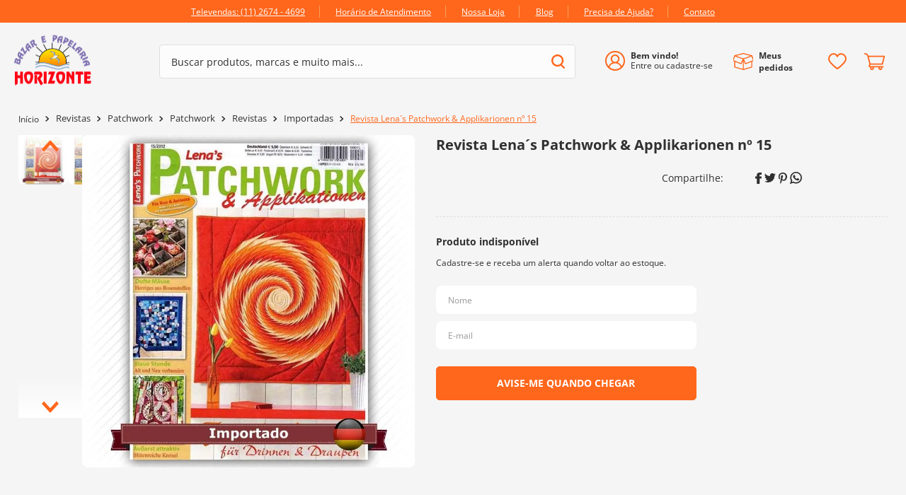

--- FILE ---
content_type: text/html; charset=utf-8
request_url: https://www.google.com/recaptcha/enterprise/anchor?ar=1&k=6LdV7CIpAAAAAPUrHXWlFArQ5hSiNQJk6Ja-vcYM&co=aHR0cHM6Ly93d3cuYmF6YXJob3Jpem9udGUuY29tLmJyOjQ0Mw..&hl=pt-BR&v=PoyoqOPhxBO7pBk68S4YbpHZ&size=invisible&anchor-ms=20000&execute-ms=30000&cb=wd569rh7r01q
body_size: 48814
content:
<!DOCTYPE HTML><html dir="ltr" lang="pt-BR"><head><meta http-equiv="Content-Type" content="text/html; charset=UTF-8">
<meta http-equiv="X-UA-Compatible" content="IE=edge">
<title>reCAPTCHA</title>
<style type="text/css">
/* cyrillic-ext */
@font-face {
  font-family: 'Roboto';
  font-style: normal;
  font-weight: 400;
  font-stretch: 100%;
  src: url(//fonts.gstatic.com/s/roboto/v48/KFO7CnqEu92Fr1ME7kSn66aGLdTylUAMa3GUBHMdazTgWw.woff2) format('woff2');
  unicode-range: U+0460-052F, U+1C80-1C8A, U+20B4, U+2DE0-2DFF, U+A640-A69F, U+FE2E-FE2F;
}
/* cyrillic */
@font-face {
  font-family: 'Roboto';
  font-style: normal;
  font-weight: 400;
  font-stretch: 100%;
  src: url(//fonts.gstatic.com/s/roboto/v48/KFO7CnqEu92Fr1ME7kSn66aGLdTylUAMa3iUBHMdazTgWw.woff2) format('woff2');
  unicode-range: U+0301, U+0400-045F, U+0490-0491, U+04B0-04B1, U+2116;
}
/* greek-ext */
@font-face {
  font-family: 'Roboto';
  font-style: normal;
  font-weight: 400;
  font-stretch: 100%;
  src: url(//fonts.gstatic.com/s/roboto/v48/KFO7CnqEu92Fr1ME7kSn66aGLdTylUAMa3CUBHMdazTgWw.woff2) format('woff2');
  unicode-range: U+1F00-1FFF;
}
/* greek */
@font-face {
  font-family: 'Roboto';
  font-style: normal;
  font-weight: 400;
  font-stretch: 100%;
  src: url(//fonts.gstatic.com/s/roboto/v48/KFO7CnqEu92Fr1ME7kSn66aGLdTylUAMa3-UBHMdazTgWw.woff2) format('woff2');
  unicode-range: U+0370-0377, U+037A-037F, U+0384-038A, U+038C, U+038E-03A1, U+03A3-03FF;
}
/* math */
@font-face {
  font-family: 'Roboto';
  font-style: normal;
  font-weight: 400;
  font-stretch: 100%;
  src: url(//fonts.gstatic.com/s/roboto/v48/KFO7CnqEu92Fr1ME7kSn66aGLdTylUAMawCUBHMdazTgWw.woff2) format('woff2');
  unicode-range: U+0302-0303, U+0305, U+0307-0308, U+0310, U+0312, U+0315, U+031A, U+0326-0327, U+032C, U+032F-0330, U+0332-0333, U+0338, U+033A, U+0346, U+034D, U+0391-03A1, U+03A3-03A9, U+03B1-03C9, U+03D1, U+03D5-03D6, U+03F0-03F1, U+03F4-03F5, U+2016-2017, U+2034-2038, U+203C, U+2040, U+2043, U+2047, U+2050, U+2057, U+205F, U+2070-2071, U+2074-208E, U+2090-209C, U+20D0-20DC, U+20E1, U+20E5-20EF, U+2100-2112, U+2114-2115, U+2117-2121, U+2123-214F, U+2190, U+2192, U+2194-21AE, U+21B0-21E5, U+21F1-21F2, U+21F4-2211, U+2213-2214, U+2216-22FF, U+2308-230B, U+2310, U+2319, U+231C-2321, U+2336-237A, U+237C, U+2395, U+239B-23B7, U+23D0, U+23DC-23E1, U+2474-2475, U+25AF, U+25B3, U+25B7, U+25BD, U+25C1, U+25CA, U+25CC, U+25FB, U+266D-266F, U+27C0-27FF, U+2900-2AFF, U+2B0E-2B11, U+2B30-2B4C, U+2BFE, U+3030, U+FF5B, U+FF5D, U+1D400-1D7FF, U+1EE00-1EEFF;
}
/* symbols */
@font-face {
  font-family: 'Roboto';
  font-style: normal;
  font-weight: 400;
  font-stretch: 100%;
  src: url(//fonts.gstatic.com/s/roboto/v48/KFO7CnqEu92Fr1ME7kSn66aGLdTylUAMaxKUBHMdazTgWw.woff2) format('woff2');
  unicode-range: U+0001-000C, U+000E-001F, U+007F-009F, U+20DD-20E0, U+20E2-20E4, U+2150-218F, U+2190, U+2192, U+2194-2199, U+21AF, U+21E6-21F0, U+21F3, U+2218-2219, U+2299, U+22C4-22C6, U+2300-243F, U+2440-244A, U+2460-24FF, U+25A0-27BF, U+2800-28FF, U+2921-2922, U+2981, U+29BF, U+29EB, U+2B00-2BFF, U+4DC0-4DFF, U+FFF9-FFFB, U+10140-1018E, U+10190-1019C, U+101A0, U+101D0-101FD, U+102E0-102FB, U+10E60-10E7E, U+1D2C0-1D2D3, U+1D2E0-1D37F, U+1F000-1F0FF, U+1F100-1F1AD, U+1F1E6-1F1FF, U+1F30D-1F30F, U+1F315, U+1F31C, U+1F31E, U+1F320-1F32C, U+1F336, U+1F378, U+1F37D, U+1F382, U+1F393-1F39F, U+1F3A7-1F3A8, U+1F3AC-1F3AF, U+1F3C2, U+1F3C4-1F3C6, U+1F3CA-1F3CE, U+1F3D4-1F3E0, U+1F3ED, U+1F3F1-1F3F3, U+1F3F5-1F3F7, U+1F408, U+1F415, U+1F41F, U+1F426, U+1F43F, U+1F441-1F442, U+1F444, U+1F446-1F449, U+1F44C-1F44E, U+1F453, U+1F46A, U+1F47D, U+1F4A3, U+1F4B0, U+1F4B3, U+1F4B9, U+1F4BB, U+1F4BF, U+1F4C8-1F4CB, U+1F4D6, U+1F4DA, U+1F4DF, U+1F4E3-1F4E6, U+1F4EA-1F4ED, U+1F4F7, U+1F4F9-1F4FB, U+1F4FD-1F4FE, U+1F503, U+1F507-1F50B, U+1F50D, U+1F512-1F513, U+1F53E-1F54A, U+1F54F-1F5FA, U+1F610, U+1F650-1F67F, U+1F687, U+1F68D, U+1F691, U+1F694, U+1F698, U+1F6AD, U+1F6B2, U+1F6B9-1F6BA, U+1F6BC, U+1F6C6-1F6CF, U+1F6D3-1F6D7, U+1F6E0-1F6EA, U+1F6F0-1F6F3, U+1F6F7-1F6FC, U+1F700-1F7FF, U+1F800-1F80B, U+1F810-1F847, U+1F850-1F859, U+1F860-1F887, U+1F890-1F8AD, U+1F8B0-1F8BB, U+1F8C0-1F8C1, U+1F900-1F90B, U+1F93B, U+1F946, U+1F984, U+1F996, U+1F9E9, U+1FA00-1FA6F, U+1FA70-1FA7C, U+1FA80-1FA89, U+1FA8F-1FAC6, U+1FACE-1FADC, U+1FADF-1FAE9, U+1FAF0-1FAF8, U+1FB00-1FBFF;
}
/* vietnamese */
@font-face {
  font-family: 'Roboto';
  font-style: normal;
  font-weight: 400;
  font-stretch: 100%;
  src: url(//fonts.gstatic.com/s/roboto/v48/KFO7CnqEu92Fr1ME7kSn66aGLdTylUAMa3OUBHMdazTgWw.woff2) format('woff2');
  unicode-range: U+0102-0103, U+0110-0111, U+0128-0129, U+0168-0169, U+01A0-01A1, U+01AF-01B0, U+0300-0301, U+0303-0304, U+0308-0309, U+0323, U+0329, U+1EA0-1EF9, U+20AB;
}
/* latin-ext */
@font-face {
  font-family: 'Roboto';
  font-style: normal;
  font-weight: 400;
  font-stretch: 100%;
  src: url(//fonts.gstatic.com/s/roboto/v48/KFO7CnqEu92Fr1ME7kSn66aGLdTylUAMa3KUBHMdazTgWw.woff2) format('woff2');
  unicode-range: U+0100-02BA, U+02BD-02C5, U+02C7-02CC, U+02CE-02D7, U+02DD-02FF, U+0304, U+0308, U+0329, U+1D00-1DBF, U+1E00-1E9F, U+1EF2-1EFF, U+2020, U+20A0-20AB, U+20AD-20C0, U+2113, U+2C60-2C7F, U+A720-A7FF;
}
/* latin */
@font-face {
  font-family: 'Roboto';
  font-style: normal;
  font-weight: 400;
  font-stretch: 100%;
  src: url(//fonts.gstatic.com/s/roboto/v48/KFO7CnqEu92Fr1ME7kSn66aGLdTylUAMa3yUBHMdazQ.woff2) format('woff2');
  unicode-range: U+0000-00FF, U+0131, U+0152-0153, U+02BB-02BC, U+02C6, U+02DA, U+02DC, U+0304, U+0308, U+0329, U+2000-206F, U+20AC, U+2122, U+2191, U+2193, U+2212, U+2215, U+FEFF, U+FFFD;
}
/* cyrillic-ext */
@font-face {
  font-family: 'Roboto';
  font-style: normal;
  font-weight: 500;
  font-stretch: 100%;
  src: url(//fonts.gstatic.com/s/roboto/v48/KFO7CnqEu92Fr1ME7kSn66aGLdTylUAMa3GUBHMdazTgWw.woff2) format('woff2');
  unicode-range: U+0460-052F, U+1C80-1C8A, U+20B4, U+2DE0-2DFF, U+A640-A69F, U+FE2E-FE2F;
}
/* cyrillic */
@font-face {
  font-family: 'Roboto';
  font-style: normal;
  font-weight: 500;
  font-stretch: 100%;
  src: url(//fonts.gstatic.com/s/roboto/v48/KFO7CnqEu92Fr1ME7kSn66aGLdTylUAMa3iUBHMdazTgWw.woff2) format('woff2');
  unicode-range: U+0301, U+0400-045F, U+0490-0491, U+04B0-04B1, U+2116;
}
/* greek-ext */
@font-face {
  font-family: 'Roboto';
  font-style: normal;
  font-weight: 500;
  font-stretch: 100%;
  src: url(//fonts.gstatic.com/s/roboto/v48/KFO7CnqEu92Fr1ME7kSn66aGLdTylUAMa3CUBHMdazTgWw.woff2) format('woff2');
  unicode-range: U+1F00-1FFF;
}
/* greek */
@font-face {
  font-family: 'Roboto';
  font-style: normal;
  font-weight: 500;
  font-stretch: 100%;
  src: url(//fonts.gstatic.com/s/roboto/v48/KFO7CnqEu92Fr1ME7kSn66aGLdTylUAMa3-UBHMdazTgWw.woff2) format('woff2');
  unicode-range: U+0370-0377, U+037A-037F, U+0384-038A, U+038C, U+038E-03A1, U+03A3-03FF;
}
/* math */
@font-face {
  font-family: 'Roboto';
  font-style: normal;
  font-weight: 500;
  font-stretch: 100%;
  src: url(//fonts.gstatic.com/s/roboto/v48/KFO7CnqEu92Fr1ME7kSn66aGLdTylUAMawCUBHMdazTgWw.woff2) format('woff2');
  unicode-range: U+0302-0303, U+0305, U+0307-0308, U+0310, U+0312, U+0315, U+031A, U+0326-0327, U+032C, U+032F-0330, U+0332-0333, U+0338, U+033A, U+0346, U+034D, U+0391-03A1, U+03A3-03A9, U+03B1-03C9, U+03D1, U+03D5-03D6, U+03F0-03F1, U+03F4-03F5, U+2016-2017, U+2034-2038, U+203C, U+2040, U+2043, U+2047, U+2050, U+2057, U+205F, U+2070-2071, U+2074-208E, U+2090-209C, U+20D0-20DC, U+20E1, U+20E5-20EF, U+2100-2112, U+2114-2115, U+2117-2121, U+2123-214F, U+2190, U+2192, U+2194-21AE, U+21B0-21E5, U+21F1-21F2, U+21F4-2211, U+2213-2214, U+2216-22FF, U+2308-230B, U+2310, U+2319, U+231C-2321, U+2336-237A, U+237C, U+2395, U+239B-23B7, U+23D0, U+23DC-23E1, U+2474-2475, U+25AF, U+25B3, U+25B7, U+25BD, U+25C1, U+25CA, U+25CC, U+25FB, U+266D-266F, U+27C0-27FF, U+2900-2AFF, U+2B0E-2B11, U+2B30-2B4C, U+2BFE, U+3030, U+FF5B, U+FF5D, U+1D400-1D7FF, U+1EE00-1EEFF;
}
/* symbols */
@font-face {
  font-family: 'Roboto';
  font-style: normal;
  font-weight: 500;
  font-stretch: 100%;
  src: url(//fonts.gstatic.com/s/roboto/v48/KFO7CnqEu92Fr1ME7kSn66aGLdTylUAMaxKUBHMdazTgWw.woff2) format('woff2');
  unicode-range: U+0001-000C, U+000E-001F, U+007F-009F, U+20DD-20E0, U+20E2-20E4, U+2150-218F, U+2190, U+2192, U+2194-2199, U+21AF, U+21E6-21F0, U+21F3, U+2218-2219, U+2299, U+22C4-22C6, U+2300-243F, U+2440-244A, U+2460-24FF, U+25A0-27BF, U+2800-28FF, U+2921-2922, U+2981, U+29BF, U+29EB, U+2B00-2BFF, U+4DC0-4DFF, U+FFF9-FFFB, U+10140-1018E, U+10190-1019C, U+101A0, U+101D0-101FD, U+102E0-102FB, U+10E60-10E7E, U+1D2C0-1D2D3, U+1D2E0-1D37F, U+1F000-1F0FF, U+1F100-1F1AD, U+1F1E6-1F1FF, U+1F30D-1F30F, U+1F315, U+1F31C, U+1F31E, U+1F320-1F32C, U+1F336, U+1F378, U+1F37D, U+1F382, U+1F393-1F39F, U+1F3A7-1F3A8, U+1F3AC-1F3AF, U+1F3C2, U+1F3C4-1F3C6, U+1F3CA-1F3CE, U+1F3D4-1F3E0, U+1F3ED, U+1F3F1-1F3F3, U+1F3F5-1F3F7, U+1F408, U+1F415, U+1F41F, U+1F426, U+1F43F, U+1F441-1F442, U+1F444, U+1F446-1F449, U+1F44C-1F44E, U+1F453, U+1F46A, U+1F47D, U+1F4A3, U+1F4B0, U+1F4B3, U+1F4B9, U+1F4BB, U+1F4BF, U+1F4C8-1F4CB, U+1F4D6, U+1F4DA, U+1F4DF, U+1F4E3-1F4E6, U+1F4EA-1F4ED, U+1F4F7, U+1F4F9-1F4FB, U+1F4FD-1F4FE, U+1F503, U+1F507-1F50B, U+1F50D, U+1F512-1F513, U+1F53E-1F54A, U+1F54F-1F5FA, U+1F610, U+1F650-1F67F, U+1F687, U+1F68D, U+1F691, U+1F694, U+1F698, U+1F6AD, U+1F6B2, U+1F6B9-1F6BA, U+1F6BC, U+1F6C6-1F6CF, U+1F6D3-1F6D7, U+1F6E0-1F6EA, U+1F6F0-1F6F3, U+1F6F7-1F6FC, U+1F700-1F7FF, U+1F800-1F80B, U+1F810-1F847, U+1F850-1F859, U+1F860-1F887, U+1F890-1F8AD, U+1F8B0-1F8BB, U+1F8C0-1F8C1, U+1F900-1F90B, U+1F93B, U+1F946, U+1F984, U+1F996, U+1F9E9, U+1FA00-1FA6F, U+1FA70-1FA7C, U+1FA80-1FA89, U+1FA8F-1FAC6, U+1FACE-1FADC, U+1FADF-1FAE9, U+1FAF0-1FAF8, U+1FB00-1FBFF;
}
/* vietnamese */
@font-face {
  font-family: 'Roboto';
  font-style: normal;
  font-weight: 500;
  font-stretch: 100%;
  src: url(//fonts.gstatic.com/s/roboto/v48/KFO7CnqEu92Fr1ME7kSn66aGLdTylUAMa3OUBHMdazTgWw.woff2) format('woff2');
  unicode-range: U+0102-0103, U+0110-0111, U+0128-0129, U+0168-0169, U+01A0-01A1, U+01AF-01B0, U+0300-0301, U+0303-0304, U+0308-0309, U+0323, U+0329, U+1EA0-1EF9, U+20AB;
}
/* latin-ext */
@font-face {
  font-family: 'Roboto';
  font-style: normal;
  font-weight: 500;
  font-stretch: 100%;
  src: url(//fonts.gstatic.com/s/roboto/v48/KFO7CnqEu92Fr1ME7kSn66aGLdTylUAMa3KUBHMdazTgWw.woff2) format('woff2');
  unicode-range: U+0100-02BA, U+02BD-02C5, U+02C7-02CC, U+02CE-02D7, U+02DD-02FF, U+0304, U+0308, U+0329, U+1D00-1DBF, U+1E00-1E9F, U+1EF2-1EFF, U+2020, U+20A0-20AB, U+20AD-20C0, U+2113, U+2C60-2C7F, U+A720-A7FF;
}
/* latin */
@font-face {
  font-family: 'Roboto';
  font-style: normal;
  font-weight: 500;
  font-stretch: 100%;
  src: url(//fonts.gstatic.com/s/roboto/v48/KFO7CnqEu92Fr1ME7kSn66aGLdTylUAMa3yUBHMdazQ.woff2) format('woff2');
  unicode-range: U+0000-00FF, U+0131, U+0152-0153, U+02BB-02BC, U+02C6, U+02DA, U+02DC, U+0304, U+0308, U+0329, U+2000-206F, U+20AC, U+2122, U+2191, U+2193, U+2212, U+2215, U+FEFF, U+FFFD;
}
/* cyrillic-ext */
@font-face {
  font-family: 'Roboto';
  font-style: normal;
  font-weight: 900;
  font-stretch: 100%;
  src: url(//fonts.gstatic.com/s/roboto/v48/KFO7CnqEu92Fr1ME7kSn66aGLdTylUAMa3GUBHMdazTgWw.woff2) format('woff2');
  unicode-range: U+0460-052F, U+1C80-1C8A, U+20B4, U+2DE0-2DFF, U+A640-A69F, U+FE2E-FE2F;
}
/* cyrillic */
@font-face {
  font-family: 'Roboto';
  font-style: normal;
  font-weight: 900;
  font-stretch: 100%;
  src: url(//fonts.gstatic.com/s/roboto/v48/KFO7CnqEu92Fr1ME7kSn66aGLdTylUAMa3iUBHMdazTgWw.woff2) format('woff2');
  unicode-range: U+0301, U+0400-045F, U+0490-0491, U+04B0-04B1, U+2116;
}
/* greek-ext */
@font-face {
  font-family: 'Roboto';
  font-style: normal;
  font-weight: 900;
  font-stretch: 100%;
  src: url(//fonts.gstatic.com/s/roboto/v48/KFO7CnqEu92Fr1ME7kSn66aGLdTylUAMa3CUBHMdazTgWw.woff2) format('woff2');
  unicode-range: U+1F00-1FFF;
}
/* greek */
@font-face {
  font-family: 'Roboto';
  font-style: normal;
  font-weight: 900;
  font-stretch: 100%;
  src: url(//fonts.gstatic.com/s/roboto/v48/KFO7CnqEu92Fr1ME7kSn66aGLdTylUAMa3-UBHMdazTgWw.woff2) format('woff2');
  unicode-range: U+0370-0377, U+037A-037F, U+0384-038A, U+038C, U+038E-03A1, U+03A3-03FF;
}
/* math */
@font-face {
  font-family: 'Roboto';
  font-style: normal;
  font-weight: 900;
  font-stretch: 100%;
  src: url(//fonts.gstatic.com/s/roboto/v48/KFO7CnqEu92Fr1ME7kSn66aGLdTylUAMawCUBHMdazTgWw.woff2) format('woff2');
  unicode-range: U+0302-0303, U+0305, U+0307-0308, U+0310, U+0312, U+0315, U+031A, U+0326-0327, U+032C, U+032F-0330, U+0332-0333, U+0338, U+033A, U+0346, U+034D, U+0391-03A1, U+03A3-03A9, U+03B1-03C9, U+03D1, U+03D5-03D6, U+03F0-03F1, U+03F4-03F5, U+2016-2017, U+2034-2038, U+203C, U+2040, U+2043, U+2047, U+2050, U+2057, U+205F, U+2070-2071, U+2074-208E, U+2090-209C, U+20D0-20DC, U+20E1, U+20E5-20EF, U+2100-2112, U+2114-2115, U+2117-2121, U+2123-214F, U+2190, U+2192, U+2194-21AE, U+21B0-21E5, U+21F1-21F2, U+21F4-2211, U+2213-2214, U+2216-22FF, U+2308-230B, U+2310, U+2319, U+231C-2321, U+2336-237A, U+237C, U+2395, U+239B-23B7, U+23D0, U+23DC-23E1, U+2474-2475, U+25AF, U+25B3, U+25B7, U+25BD, U+25C1, U+25CA, U+25CC, U+25FB, U+266D-266F, U+27C0-27FF, U+2900-2AFF, U+2B0E-2B11, U+2B30-2B4C, U+2BFE, U+3030, U+FF5B, U+FF5D, U+1D400-1D7FF, U+1EE00-1EEFF;
}
/* symbols */
@font-face {
  font-family: 'Roboto';
  font-style: normal;
  font-weight: 900;
  font-stretch: 100%;
  src: url(//fonts.gstatic.com/s/roboto/v48/KFO7CnqEu92Fr1ME7kSn66aGLdTylUAMaxKUBHMdazTgWw.woff2) format('woff2');
  unicode-range: U+0001-000C, U+000E-001F, U+007F-009F, U+20DD-20E0, U+20E2-20E4, U+2150-218F, U+2190, U+2192, U+2194-2199, U+21AF, U+21E6-21F0, U+21F3, U+2218-2219, U+2299, U+22C4-22C6, U+2300-243F, U+2440-244A, U+2460-24FF, U+25A0-27BF, U+2800-28FF, U+2921-2922, U+2981, U+29BF, U+29EB, U+2B00-2BFF, U+4DC0-4DFF, U+FFF9-FFFB, U+10140-1018E, U+10190-1019C, U+101A0, U+101D0-101FD, U+102E0-102FB, U+10E60-10E7E, U+1D2C0-1D2D3, U+1D2E0-1D37F, U+1F000-1F0FF, U+1F100-1F1AD, U+1F1E6-1F1FF, U+1F30D-1F30F, U+1F315, U+1F31C, U+1F31E, U+1F320-1F32C, U+1F336, U+1F378, U+1F37D, U+1F382, U+1F393-1F39F, U+1F3A7-1F3A8, U+1F3AC-1F3AF, U+1F3C2, U+1F3C4-1F3C6, U+1F3CA-1F3CE, U+1F3D4-1F3E0, U+1F3ED, U+1F3F1-1F3F3, U+1F3F5-1F3F7, U+1F408, U+1F415, U+1F41F, U+1F426, U+1F43F, U+1F441-1F442, U+1F444, U+1F446-1F449, U+1F44C-1F44E, U+1F453, U+1F46A, U+1F47D, U+1F4A3, U+1F4B0, U+1F4B3, U+1F4B9, U+1F4BB, U+1F4BF, U+1F4C8-1F4CB, U+1F4D6, U+1F4DA, U+1F4DF, U+1F4E3-1F4E6, U+1F4EA-1F4ED, U+1F4F7, U+1F4F9-1F4FB, U+1F4FD-1F4FE, U+1F503, U+1F507-1F50B, U+1F50D, U+1F512-1F513, U+1F53E-1F54A, U+1F54F-1F5FA, U+1F610, U+1F650-1F67F, U+1F687, U+1F68D, U+1F691, U+1F694, U+1F698, U+1F6AD, U+1F6B2, U+1F6B9-1F6BA, U+1F6BC, U+1F6C6-1F6CF, U+1F6D3-1F6D7, U+1F6E0-1F6EA, U+1F6F0-1F6F3, U+1F6F7-1F6FC, U+1F700-1F7FF, U+1F800-1F80B, U+1F810-1F847, U+1F850-1F859, U+1F860-1F887, U+1F890-1F8AD, U+1F8B0-1F8BB, U+1F8C0-1F8C1, U+1F900-1F90B, U+1F93B, U+1F946, U+1F984, U+1F996, U+1F9E9, U+1FA00-1FA6F, U+1FA70-1FA7C, U+1FA80-1FA89, U+1FA8F-1FAC6, U+1FACE-1FADC, U+1FADF-1FAE9, U+1FAF0-1FAF8, U+1FB00-1FBFF;
}
/* vietnamese */
@font-face {
  font-family: 'Roboto';
  font-style: normal;
  font-weight: 900;
  font-stretch: 100%;
  src: url(//fonts.gstatic.com/s/roboto/v48/KFO7CnqEu92Fr1ME7kSn66aGLdTylUAMa3OUBHMdazTgWw.woff2) format('woff2');
  unicode-range: U+0102-0103, U+0110-0111, U+0128-0129, U+0168-0169, U+01A0-01A1, U+01AF-01B0, U+0300-0301, U+0303-0304, U+0308-0309, U+0323, U+0329, U+1EA0-1EF9, U+20AB;
}
/* latin-ext */
@font-face {
  font-family: 'Roboto';
  font-style: normal;
  font-weight: 900;
  font-stretch: 100%;
  src: url(//fonts.gstatic.com/s/roboto/v48/KFO7CnqEu92Fr1ME7kSn66aGLdTylUAMa3KUBHMdazTgWw.woff2) format('woff2');
  unicode-range: U+0100-02BA, U+02BD-02C5, U+02C7-02CC, U+02CE-02D7, U+02DD-02FF, U+0304, U+0308, U+0329, U+1D00-1DBF, U+1E00-1E9F, U+1EF2-1EFF, U+2020, U+20A0-20AB, U+20AD-20C0, U+2113, U+2C60-2C7F, U+A720-A7FF;
}
/* latin */
@font-face {
  font-family: 'Roboto';
  font-style: normal;
  font-weight: 900;
  font-stretch: 100%;
  src: url(//fonts.gstatic.com/s/roboto/v48/KFO7CnqEu92Fr1ME7kSn66aGLdTylUAMa3yUBHMdazQ.woff2) format('woff2');
  unicode-range: U+0000-00FF, U+0131, U+0152-0153, U+02BB-02BC, U+02C6, U+02DA, U+02DC, U+0304, U+0308, U+0329, U+2000-206F, U+20AC, U+2122, U+2191, U+2193, U+2212, U+2215, U+FEFF, U+FFFD;
}

</style>
<link rel="stylesheet" type="text/css" href="https://www.gstatic.com/recaptcha/releases/PoyoqOPhxBO7pBk68S4YbpHZ/styles__ltr.css">
<script nonce="NmLQm1lONb2WVSHUrDb67A" type="text/javascript">window['__recaptcha_api'] = 'https://www.google.com/recaptcha/enterprise/';</script>
<script type="text/javascript" src="https://www.gstatic.com/recaptcha/releases/PoyoqOPhxBO7pBk68S4YbpHZ/recaptcha__pt_br.js" nonce="NmLQm1lONb2WVSHUrDb67A">
      
    </script></head>
<body><div id="rc-anchor-alert" class="rc-anchor-alert"></div>
<input type="hidden" id="recaptcha-token" value="[base64]">
<script type="text/javascript" nonce="NmLQm1lONb2WVSHUrDb67A">
      recaptcha.anchor.Main.init("[\x22ainput\x22,[\x22bgdata\x22,\x22\x22,\[base64]/[base64]/UltIKytdPWE6KGE8MjA0OD9SW0grK109YT4+NnwxOTI6KChhJjY0NTEyKT09NTUyOTYmJnErMTxoLmxlbmd0aCYmKGguY2hhckNvZGVBdChxKzEpJjY0NTEyKT09NTYzMjA/[base64]/MjU1OlI/[base64]/[base64]/[base64]/[base64]/[base64]/[base64]/[base64]/[base64]/[base64]/[base64]\x22,\[base64]\\u003d\x22,\[base64]/DnFDDgcOCw5PDocOFwrFqM8OHLhRNeF8yHBnCnnvClzHCmXvDv2AKJsKoAMKRwqXCvwPDrVvDo8KDSjvDosK1LcO4wr7DmsKwccOnDcKmw7ghIUkIw7PDinfChsK7w6DCnw7CuGbDhSJ8w7HCu8OLwo4JdMKqw7nCrTvDusO9LgjDlsOBwqQsUD1BHcKIB1Nuw75/[base64]/CicKhWyVdwr3DhcKzMgceBMOeInQewpBjw6phJcOFw6fCngwlwrEaMVPDlgfDj8OTw60hJ8OPb8OTwpMVVTTDoMKBwrnDv8KPw67CnsKhYTLCvcKFBcKlw4UgZldIHRTCgsKrw7rDlsKLwpHDjyt/PH1JSyvCncKLRcObfsK4w7DDrsOywrVBesOmdcKWw6zDhMOVwoDCog4NMcKAFAsUGsKhw6sWQ8K3SMKPw67CmcKgRzVNKGbDn8O/ZcKWKlktW0jDisOuGW5tIGsxwoNyw4MNFcOOwopNw6XDsSlZUHzCusKbw6E/wrU6DhcUw7/[base64]/DmktXIhN5w7J0J3BWwq8TPsO0fMKdwrfDuk3DicKAwovDoMK+wqJ2UwfCtkhVwqkeM8OSwoXCpn5ZL3jCicKCLcOwJgF3wpnCmHnCmGR/wolDw7jCscO3ZWpcD2t5N8OxT8KgW8Kxw6bCqcOvwrwhwr85Q0TCuMOODjkbwqfCsMKxbRcdfMKIOETClSEjwp08HsOnw60DwqVhEEFsSQskw4IUBcKrw5rDkTwfIzDCtcKfTnnCpsOxw41gEyxDJE/DtW7CoMK/w5LDisKXP8ONw64jw4rCtsKtBMO9fsO2Mxxhw4RLPcO+w6pZw7PCvmPCjMKtAcK5wo7CsUPDkkPCjsKPeEp9wqAHLXTCglfDryjCkcKAOAJVwrHDiWHClcO9w53DtcKZNxVVRsO+wqjCgD3DtMK9GVFuw4gqwrvDt3bDnD9FK8OJw6nCmMORJ1rDjMKbXg/Dm8OmZR3CjMKYalbCmUAaFcK0fMKUwobCtcOcwqzCgmHDr8Kxwp19cMOTwrJfwqTCunXCqx/DmsOPPiDDrzLDlMOFGHrDmMOIw5/[base64]/Dk8OlXcOKw6Igw4Ahwp/[base64]/DjSnCu8O/DsKOwrLCtsObw74kw5HDim7DsnwNQE8Pw5/DoTrDssOPw7zCnMKxbMORw5ceHgZkwqYEN21hJDR9HsO2FDPDtcK7eSY6wqIrw4rDncKZW8KUfBjCohF3w4EiAEnDoVAzVsOwwqnDplTCuHJTYcOfWSNawo/Dh0IDw4IXVsKUwoTCpMOzKMO/w7jCm07Dl1JZw4FJwr/DiMOTwp1lHMKOw7jDgcKMw5AYFcKtEMOfDkPClhPChcKqw55VZ8O6M8KTw6sJIcK4w63Dl3sAw7zCiyfDgQRFHAdaw4sgXcK9w77DuXnDlMKmwrjDgQcbCsO7ZsKhMF7DsSbDqjgaCinDvW1/PsOzJiDDhMKbwr98GGrCjkzCjQrCncOoEMKqE8Knw6bCrsO8wogqVkRFw7XCmcKbKMKrJkB6w5QzwrHDvE4owrrCg8OVwoLDpcOzw4sUCwNMN8OUBMOuw47CgMKhLTDDrsKJw6gtXsKswr5/w74aw5PChcOdcsK+DVt7RcKjZwLCssKHL2RIwpgXwrk1TsOqQsKFRw9Nwr0ww4PCk8K4QADDmcKXwpzDnXU4L8OsTE0lHMO4FRbCjMOTPMKqfMKxNXbCtyvCiMKQb0kYYxdowooeRClnw5rCtSHCmgfDrSfCnwduM8KGO1Q4w55Uwr7DvMKsw6rChsK2DR4Ew6/CugpZw4wUYBdWcmfClEPCkkDCi8KJwo0aw5jChMOEw4JRREgVVMO/w4HCgSjDr0TCi8ObO8ObwozCiH7CmcKkJsKWw4oPHQc8dsOLw7NxMB/DrcOCIMK1w6rDhUINciHDtzkFw6Zqw4nDrATCpSsew6PDs8Ojw4wFwpbChWsEOMO6KFsnwrMkLMK8JHjChsKQVDbCv38OwpBqasKMCMOBw5tqW8KAcALDl2RIwpYMwrlsdXt/aMKYMsK7wq1SUsK8b8OdYWMTwqLDtBzDrcOMw41sBl5cSVURwr3DicOcw4rDh8OzRCbColxBT8OJw6k1Y8Kaw5/Cnxpzw5/[base64]/[base64]/Cg8KHwqdhIcKjw7HCvhoIRsOawqkXXHBqK8OmwotqMzV0wrEIwqV0wo/DjMK5w5Rlw4Ehw57DngJtSMKDw5fCusKnw77DsSbCscKubkoJwp0RDcKCw4l/BE3CnW/CkVIfwpnDgDzDsXDCt8KZTsO8wq9YwrDCq23CuifDg8KMIwjDhMO0WcKWw63Dr19PHl3CjsOXS17CgmpMwrnDvcOmV3DChMOiwpo2wrsBCsK7NsKJanbCiHTCjTgJw6sAYnXCusKmw73CmcOxw5DDn8OYw40NwoNlwrjClMKewrPCq8ONwpcMw6HCuwrDnGBmw6/CqcOxw7rDgcKswprDtsKuUk7Cv8K5ZhJWKMKzNMKxAhfDu8ORw7ZHwo3CoMOLwpTDpDpeUsKuK8Kxwq/Ds8K4MhfCpg5dw63CpcKZwqnDhcK8wrQiw4clwqHDkMOWw4rClsKuLMKQaDjDv8KYI8KMfwHDu8KECVLCtsOfRmbCsMKFZsO6TMOxwooiw5olwrllwpvDihvCuMONcsKcw7LDlgnDr0AYIRfCkX0QdG/DhiDCigzDnDPDmcOZw49Mw4LCoMO2wq0Aw4Q/[base64]/Di8KPw79ew7ADw5cKZ8KJw603CWnDqjx6wqInw7PCiMO+AQopcMOvFGHDpSvCiAtCMDAXwrJSwqjCpl/[base64]/JgPDgcKHHQXDpWlfJxfDpMOWwqHDg8O3wo/CqjDDmMK0ABnCsMK/wp8Iw6fDmkRrw7kbEsKrYsKfwoTDv8KuUkZ4w53DtSM+VTZQTcKdw7RNQsO9wo/DnE/[base64]/KsOQwpDDgcKow6QLN8OXCcO3wqXCr8KJKE/Dl8OmwrouwrZVw5DCqMOIXE3CicKEDsO1w4/[base64]/w6nDscKww7LCqRMuw40SOMKpezDCiMK5w4cEY8OHOETDhFlgHG5cSsKtw5BiAwzDuWjCsgBAAFNoZRPDg8OywqTCn3PClAkSch1dwoc/MFA+wq/[base64]/Cs8K6wrjCu8OyXMKHwoDChsOQaVbCtmPDuTTDh8O2wop9wp7DlQklw5NWwpZ/EcKYwpnCoQzDpsKAZ8KFNzRHEsKIRTrCksOSFShMKsKDBMOgw5dgwr/[base64]/ChsOcw5XDvEPDi8OKwqcnNsOHXXZmNXl6w5TCtX3CqcOIYcOBwoUnw550w6lpWlXCnkBRDE9bY3vCsTHCuMOywqw8wpjCpsKVQMKEw74Fw4nDiXfDkwXDpgRZbl5GDcOZN0wlw7fCqnRCb8OBwrZlHF/CqEUSwpQ4w440cQbCqS8Jw6HDtcKEwoBZMcKLwoUocCDDqQR6PEJywp/CtcK0bFI3w57DlMKPwoDCucOeIMKSw6nDtcOXw4xbw47CtMOpw4sawrzCtsOzw5PDkAVvw4PCmTvDosK2EmjCsVPDhTPCgh1kE8K/[base64]/CilIZw7wFw5k+w5F/wp3CigDDshgjw7vDjg3CqsOKXD99w4sYw7sxwpMgJcOywqwpF8KZwpPCoMKWB8KBLCIAw4vCjMK/fyw2DizDusKPw6LDnRXDpTLCm8KmEg7DmcO2w7DCjSwUcMOIwrIASn0LTcO2wp/DlzHDq1w/wrF4f8KpZz5cwoXDvMOnSX8dTArDpsK3MnbClzXCgcKeb8OCWGUjwotLWMKfwqPCpBduZcOWIsKqPGjCgMO7w5BZw7LDn1/[base64]/[base64]/DncOLw6nCkMOEwqIhZMOmworCjkIsBGrCnn0HwqY8wqkMw57Cl2HCscOaw7PDpnh9wp/CisOBCArCjMO+w7JfwrvCqypWw4ZpwooKw69uw4rDmcKsX8Oxwr4awrddEcOvMcKFXgXCgyXDm8O8c8O/LsKHwp9Pw4NeFcOkw4kgwpVTwo82AsKDw5TDpsOBRhEtw7kTw6bDrsOgJMOJw5HCn8KOw51kwofDlsO8w4LDqsOzRi4lw7ZCw6JaWwhewrpSeMO+PcOKw5oiwplewoPCicKAwqd+G8KXwr/Cu8KkPkHDqsKwTi1+woRCJEnCmMOwEcOMwqrDkMKMw5/Dgg0Aw77Cu8KEwogbw7nCryXCp8OFwq7ChcKBwoMJBx3CkHdrasOMdcKcVsKsFcOaQMO7w55jEinDhsKpfsO+ZTctJ8KIw7ozw4HDvMKpw6kUw4vCrsOHw5/[base64]/DtMO9wr4GWwVGwqXDt1cofW3Ct2cGwq9swrLDiCh7wqEMGzh8w5c/wovDl8KQw5zDnzJCw4ohG8Kow4gnBMKKwpTCo8KId8KCwqMKfH5Jw6XDsMOGZk7DnsKtw4B2wrnDnUYOwpJIbsO9wpHCusK/P8KuKi7CgyVQTEzCosKVFGjDoUHDpsK4wovDqsO0w7AzUTrCk03Cu1A/wodDUsODK8K+BATDk8Ktwp8Ywo5ebg/[base64]/CrizDpkRzwqxKw4PDjw4RbQFkwoHDl15twqDDscKMw6cmwrUzw7XCm8KRTiQgNQ7DmV9zWMO/[base64]/eMOSPMOMw6bDmcKVfn3ClMOhYSxAFVpVw6vCpjbDggfDulAUNMK1djTDjmJFZcO7S8KXQ8K3w7rDsMKGcUsrw4PDk8Oow7keAwgXDTLCgyw6wqPCoMKZDSHCuCRLTUrDqGPDn8KfHQpkO3TChkI2w5Agwp/CmMOpwpnDv1zDjcKLE8Olw5jCigMtwpfCk3rDq3wVSEvDnQ9swrE6L8O3w64Ew4ghwr0Jwotlw6tENcO+w7scw47CpCIDKXXCpcK+XsKlOsKaw7QIG8OYbzXDvEQLwqjDlBvCq1lEwqFpwrgpAgVqUQrDhGnDtMO0G8Kbfx7Dn8Kdw5dDBSRww5/DosKUfQDClQFjw5LDocOFwrDDl8KAGsKVX24kXwhGw48ywqx9w6Z6wqrCkD/DjRPDtFFDw6TDjlM/w5t1bw9Cw7zClQDCrMK0CCxxe0jCi0/CrsKoKHrCkMO8w5ZqIgYNwpAwU8KONMKCwotKw4YrUsKuQcKfwpJSwp3CvVXCnsK4wpZ3bMK1w7oNeUHCpy8cEsONC8O/JsOyAsKpSzHCshbDgUnClUbCsx3Cg8OYw5AUw6NmwoDCtMOawrrDji85w5MyB8OKworDkMKXw5TCtigwMMKIBsK0w75qeQ/DmsKZwrERCcKyQcOpN3vDlcKmw619K09SRxbChzrDoMOwORjDsVd4w5HDlh3DkRLDqsKODU/CuU3CrMOFUmYcwr4+w5AdZcOrW1hWw5HCskTCmMKYHV/CnFjCmh5cwpHDpU/Ch8KswpnChGUcVsKjf8KRw51RUcK8w4EUc8KrwqHCtVohaH5gHWHDqE85wrQCOlQuJERnw70uw6jDix9vesOlQBLCkijDjU/CsMOSWcKTw6p5eQQGwrQ5cH8eZMOXe2wbwpLDhAhBwo1vb8KrNC4JMcOMwqbDhMKfwonCncOjVsKHw40eU8KFwozCpcOlwqvDt38jYQDDlnspwr/[base64]/DrAvDqXQaAl4ow5PCrsORPMKcw6w4w5B9wqYHw54mUsKmw67CscOdNSbDi8Opw5/Dh8O8KnrDrcKQwo/Cp2bDtEnDm8OhfyYtacK9w6t8wonDnH/[base64]/Dn1Enwq3CmMKoVMK5wqnDgUvCs8OEwrTCkMKXY0jDksOqeRZgw4w3XiHDocONw6fCtsONc0cmw7kmw5fDm0Rpw4IyRFrCoH9Cw43ChgjDhRTDtsKsHzzDssOFwr/Dj8Kfw7V1Hy4Nw6dfGcOpXsKABkbCmMKAwqrCqsO9IcOLwqcHDMOEwoLCvsKzw7VtA8KRXMKaSBzCpMONwrciwqJ1wr7DrHnCvMO5w6vCnyjDvsKQwqDDvcKDFsO+SUhiw7rCmgwMY8KJw5XDr8Kqw6rDqMKpbsKpw7nDssKiB8OdwprDhMKVwpnCvFM5BXkrw6bCmj/CuWAIw4ILMxB/wogFdMO/wok2wpPDpsKXOcKsIVwdfFjCpMOKKSR3WsKMwow3IsKUw6HDr2s3XcOgOcO1w5rDmxrDrMOHw79NIMO1w7XDlw1XwozCmsOkwpttAjgJa8KDalHCqwkEwrw4wrPCuQjCt17DusK2w5UnwovDlFLDkMKNw7PCkADDr8K1YcKpw4ktDy/CnMKFTGMKwoNqw57CosK5w6DDo8KqdsK9wp5GZz3DhcO4SMKcZ8O4VMKkwrjCg3TCu8OGw6/Cvw5MDmE8wqZAZQHCocKrL1M2HW93wrdBw47CrcKhNGjCucKpCmzDuMOww7XCqWPDsMKOVsKNVcKcwolXw5cgw5nDqXjCtyrCu8OVw6BPXTJVPcK2w5/DlkDDrMOxCWzDryY2wqLCp8KawrtBwp7DtcKQwqnDtU/DplYbDHrDlBp+U8KJdMKAw44GCsOTQ8OLDmgdw5/[base64]/Cp0HCpMKyw73Du20NY8KAfiDCs3zDmkzDrRrDugvDp8KTw6/CmiZ4wpMzCsOawrnCrkLCrMOsVMO6w4nDlycFaGjDl8O9w63CgBYsMA3DvMKXasOjw7twwqvCucKPXWjCmXvDkx7Cp8KrwrfDu1g0CsOLLsOdDsKnwpJYwrLChBXCp8OHwoojI8KBcMKBZ8KtYsOhw69Ew7IpwrRxc8K/w7/[base64]/CnCfDlWJjOjM2ZVbCoQ9wOsONwp/Dp0jDnMK4asOlKMKCw7XDkcKSHsKqw4xewqrDmHDCscK1Rx4pVjQjw6RpGSkowocAw6BgW8ObQsOqwocBPRzCpSvDqnDCmMOHw7FVeCV0woLDsMK5BcO5JcKnwobCnMKZQWNXLg7CiXTClcKdYcO6WcKJKHXCsMKDYMOzVMODL8Odw6XDhznDuAMLdMOHw7TDkT/[base64]/F3vCgMOKAMO8wooUOsK9KFDDmsKlB8K6cx3Di1XCvMOtw77CnzPCvcKgFsOPwqHCoj4fKDHCtA0nwpHDssKfXMOhS8KbNMKjw67Dn1XCtcOaw73Ck8OoOnNIw6TCr8OswpPCsDQgG8Ouw4LCmTkbwqHDq8Kgw5zDoMKpwobCrcOGDsOrwqTCk0/DhkrDsDo9w7l9wonCnUADwoXDqsKIw67DjzdoABF+AcKuacK9ccOJVcK6VhEJwqh/w4sFwrJIAXXDpTAIPMOWK8KzwpcQwqfDscOqTFDCumkAw5ocwoTCvnVKw5Jhw6lGKkvDmQUiKlUPw5DDi8ObBcK2EHLDt8OTwrRMw6jDusOIBcKJwrN+w7g5Gk5Ww5VZHHXDvj3CtCDClS/[base64]/CnA5HAsKcw5fDjAN9GMOCYnjDt8KTw5bDssK3L8ORTcOBwoPDiCzDhSB+NjnDqMKwJcKFwpvChh3Do8KXw7d2w6jCmmrChGTCo8OtU8Oqw5c6UMO6w5XDqsO5w6hEwqTDgU3CrBxFFCEUDWM1W8OnTnjCk33DoMOWwrjDpcOtw70Fw5fCsA9ZwqdfwrzDosOAahY/[base64]/[base64]/ClMK9w608BRvDiXrDjGrChsOuworDvCXCnHHCpcOMwrh+w4F1w6diwpDChMKuw7TCizB1wq0AP37CnMKbwr1rQmUUe3xsEGHDoMOXXCAEWgdOYMKBO8OTFcK9eCvCs8OvGyHDl8KpB8Kgw53Dpj5ZCBsywqQ+A8OXw6/[base64]/DqxJFw7UHw7FlAcKTw4p6XMKbWsK/[base64]/ChMK6PjNhwq3CoEDCmEw3w6cLV8Knw6kdwoULUMKwwqfCnRTCoSokw4PCg8KDBiDDocKxw5EWCMKCNh/DpWrDhcOww53DmBzCosK+YQ7DoWXDtk5fLcOZw4szw4ACw7YrwrV1wpwgQ143G1RXL8K8w5TDkcKxTWTClUjCsMOSw51Ywr7Cj8KtCx/Ckn9SXsOcLcOfNgPDsSVxZMOuLiTDrUrDulQ6wr9mcnzDryt6w5xnXGPDlGrDtsOUaiTDoV7DkmrDicONH3kiMlYRwoRKw5c1wpMtaxQAw6/[base64]/[base64]/[base64]/CgMKAwprDmsKpZcKCw5XClEciesKLwqvCnMOQFHHDnFokH8OcIGxkw77Dh8OPQQHDu3U/[base64]/ChXCm0pvK8KkUhd1wonCjsKMHmfCksKEEsKtw7zCnMKWH8O8wq8vwqvDtcKLLMOJwojCq8KTQMKaJl7CiCTCrzowScKTw4DDusO2w4Nyw4UCCcKrw4ojGDbDlERibcOKJ8KxXQ40w4ZGXMOKcsKcworCtcK6wrFqThPChMO/w6bCqEfDo3fDmcOODcKAwo7DoUvDr0vDgUTCmUg+wpkLZMOfw7nCsMOWwpYgwo/DkMO/[base64]/DqsKWYRjCkcKbVQxyfcKfc8O8esKqw5oeNsKlwpQLIQ/DpsKcwoLDhnVMwqbDlwLDoD7CjRgXe2xIworCnE/CgsKid8K9wo0lLMK0MMO1wrvCv01Fbk41QMKTw7Ecw71FwoNVw4PDkRzCvsOOw5gsw5PCmFU8w5IWWsOSIEvCjMKMw5vDoSfDncK8woHCnwQmwqJZwp07woJZw5YWIMKDCmbDrmbCqcKXKHvCqsKjwq/[base64]/DkBtaG1Epw5gXw6/DuCTDuSDDsMKzw6BNwpvCoh0ZLC9YwofCsH0NBztrB2fCicOGw5IIwoQ7w4kJC8KkOMKdw64PwpcraS7Ds8Kyw55lw77CvB0AwoBnTMKxw5jDl8KpSsOmPV/[base64]/DgRbDssOJw5nDkcOkwoTCm8KKamLCq8Onw6DCi1DCnMKfDmrCt8K7wrPDrA/DiEwPw5NAw5HDr8OxHXJpLSTDjMO6wovDhMKBF8OdCsKkDMKYJsKgTcO4Ch/[base64]/[base64]/PMO9w49iwp7DmMOZwpNcZzYGwrnDrsOufW3ChcKvesKGw6wQw7c4KsO0McOVIsKew6ILWsOCHS3CqFs+SnILw7fDuEIhw7nDvcO6Q8K3csK3woXDvMOhcV3DisO4Rldpw5nCrsOGHcKHL1fDtMKOQw/ChsKRwqRBw6xxwpPDrcKmcl59BMOIeUXCukdzLcKGERzCi8Kxwr4mQwnCmlnCml/CuFDDkgsxw5pWw6jCvibCuA1DYMO/fDk7w6HCgcKYC3/CqxrCoMOUw7ojwqUsw7QfclbCuyPCi8KMw6xwwoF+a3s/w7cdP8K+RsOJfsOOwoBXw5rDjwkBw43DjcKNWwTCqMOzw5A1woXCiMKfVsOvGl/CsBfDtBTClV7CmhbDl3FOwpdowo3DtMOdw6A8wokJOsKWJ290w5XCg8OIwqTDoExDw7sPw6HCh8K7w4h1RQbCl8OIWcKDw5cEw6fDlsKhKsKLInNRw60LJAs9w4TDtGjDlh/[base64]/[base64]/DvBXCnxTDk8OYQV88TMO7KMKqaXkyURBMwqDCu2dRw6TCjsKSwq8Ow4TCjsKjw486FX0dL8O3w5PDrjZmBMOPfA89ZiQVw55cJsKew7fCqTNDO01MD8O4wrgqwq00wrbCs8OUw5UBTMOlTsOdJi7DrsOBwoJcZcKjBilmeMO/JSHCrQ4Qw6EYF8OpH8K4wr5EZSk/ccK4IADDvjF7eS7Cu1bClTwwUcKnw7rDrsKcLSg2woIxwqdnw7N7GxEawoMvwqbChg7DuMOwBXo+HsOmGWd1wogxZyIpShpCbRU+ScOlc8OkN8OPAD/DpQHDhH0Ywpkwd24awp/DrsOWw7bClcKyaynDmRpewqlIw4NWD8KbWEDCrVMidcO7KMK3wqnDjMKscSpJOMOea1hQw4/[base64]/wqTCqgHDosKifcOYwoEawrPDocKMw5DCmMKMbcKHXH1ARMK3KAjDkRfDosO6BcOywrnDmMOMNQQpwqPDq8OPw64uw4rCukjDkcKrwpDDqMKRw4rDtMOpwoRlRi1bHVzDqm8Aw4wWwrxjVUJuN3XDtsO7w4DDpGTCqMO5bC/ChyPDvsK2csKTUj7CtcO3U8KlwohFcVRDP8Oiw69Uw5TDtyJuwpjClcKbDcK/w7Qyw5NHYsOuNwnChcKiBMKSNh1wwpDCs8O7LsK4w60vwqV0chBmw6nDpQoCB8KvH8KCbkc7w4Y1w4TCmcOzIcOzwp17M8OyCMKNQj8nwoLChcKGWsK7PcKib8O8VcO5YcKzH0wBAsKBwrwaw6jCgsKew5MTIB/DtMOiw4vCtzlTFwpuwq3Cnmoyw4LDu3HDq8Kvwo0YZCfCiMK/YyLDqMOEQ2XCkQjCl3NRb8KDw6PDk8KHwrJzCcKKW8OuwpMew77CoiFaY8OpesO+biM/w6DDtVJswok5KsKZUsO8P2HDtmoNMMOLw6vCnGTCvcOXYcKOYX0VIntww49ZJFTCt3pow6jDrz3DgFxwTHTCnT/DocOEw4gfw7DDhsKBE8OiayVgX8OnwqIEC0TChMK/CMORwonCggwWbcOkw6tva8K5w5xFfCkuw6pqw7zCvxVndMOVwqHDlcOnOcO1w5A+woZzwrptw7BmdDwIwofCs8OIVTDCi0wFS8O1JcOwMMKEw40PBELDgMOLw4zCqcKZw6fCoRvCjzTDmxrDg2zCrgDCtsOSwpfDn13CmXlNVsKWwqzCnxfCrFvDo3c/[base64]/KsOoIcO/wqkkwqZKwqljLSF4w7jDlcKzwqXCvVBpwqbCs3c8PzxWBcOdw5bCjT7CoWgBwrjDrkYBS0B5D8OrSyzCq8Kkw4HChsKcOV/Dv2FLFsKNw502WXTCrcKuwqt/HWJuScO0w4DDpAjDqsOZwrgQWyrCmEdyw5RewqNMKsOaMAvDkFPCq8OvwpQ7w6hvNSrDucKGbWbDksO2w5rCtcO9VCdrUMK9wpDDq0VKVEQmwpM2RXbDiF3CqQt9f8OBw5MCw53Cpl/Dp3TCoz3Ch2jCsnTDocKxZ8OPQH8zwpNYRmo6w4cJw4onN8KjCAEWPFMUFBU2w63CmzXDq1nCusKHw6R8wr4Mw57CmcKiw6FXF8Oswr/Dh8KXMxrCozXDp8K1wpEawpYiw6I/FkDCo0NVw4c0LADCqsO4QcOWdmfDqWYUY8KJwrs/Nkk6McOlw4nChwE5wqfDkcKmw6nCn8OWHQ0FU8KewoLDocOUcB7DkMO7wq3CsHTCvcKtwrzDosK1woRFKQPDocKzd8ODehrCjcKWwp/CsBEiw4fDiVcBw5rCrRsAwrTCvsK3wqosw5kbw6rDq8KvQMO/wrHDnwVHwoAZwp9/w67Dt8KGwpc5w593FMOKIyXDmHnDmcO6w50Zw6kbw4Uaw6kINSBzCMKrNsKpwpkLEn7DsyPDu8O6SmEbF8KxX1x+w5lrw5nDicO9w5LCi8KwV8KqXsO/DCzDrcKMdMKlw5DDk8O0PcOZwoPCm3DDnXnDgwDDijpqPsKuNMKmSRPDlMOYOGZZwp/CszrCrD8rw5vDo8KSwpd+wrPCt8OwGMKVI8KXcsOZwr8bCiDCoC5mfRrCm8OiXzcjL8KhwqgAwo9gb8O/w6dJw7YOw6JDRMKgIMKiw6FETihlw7Jiwp/CucOoWMO9aUPCv8OLw5pfwqXDk8KZasOYw4PDo8Kxwqghw6zCm8OGNkXDjTM8w7DDkcO9dzF7KMOmWEvDi8KLw7tMw6PDncKAw40wwp/Cp1QJwrBGwoITwo0RRDTCn03CoUDCqQ/CksO6QBHDqldsPcK0aAbCqMOiw6YvBjdFd1hJHMO1wqPCtcOCbCvCtRwOSUNHJCHCkSdfASMZc1YTa8K5bXDDr8O4BsKfwpnDq8KkVEEoZijCrsOha8KUw5jDqV/CoVzDlcOUwobCux5RRsK3wqLCiR3CtkLCiMKRwrjDvcOqb211HnzDnGMWNBUEN8OvwqzClCt4R2wgQT3CnMOLEsOIQMOCFsKEDMO0wpFiEBTCj8OGEl3Cu8K7w7oIccOnw4V1wq/CoEJowpDDjmoYEMOWcMO7ZsOweHHCi1PDgTxnwqXDrzDCgH8hRgXCsMKTasOEeQzCv392CcOGwolkLVrCtRJvw4RXw43Co8Oyw4J1cj/Dhx/DszYBw6bDjDQEwr3DrnlRwqXCl292w5DCrw0Fwo4hw7EYwok5w4p7w4oaNMO+wpzDh0jCo8OYJsKRb8Kywr7CiRtRCSohd8KRw5DCpsOwOMKPwp9MwqAAbygAwpzDmXw5w7rCtSB/w7XCh2sRw58pw7DDsVZ+wp8gw7TCpsKxcW/DtBVSZMO/dMKWwofCgsOpZhoiNcOxw7zCsBLDisKaw47Dh8OlZMKpDjgcSwxdw4PDoFdZw4PDu8KqwoF4woc5w7fCsy/Co8OLWsOvwotxbjMkUcO3wrEjw4PCrcOhwqpMFcK7OcO9RUvDsMOVwq/DhyPChsOOeMO5e8KDU0NzJz4VwrENwoNIw6PCpi3CtwV1V8OidgzDoFNNBsOow5nClRtOwq3CmURQY3DDgV7Dog8Sw4lvT8KbMj5pwpRYMDI3wrnCnE/ChsOJw5hsc8OrBsOET8Kdw5kLWMKfwrTDhMKjZsKIw5XDh8OUOFbDg8KAw6M+A0DDojHDpxgQEcO6RFIxw4bDpnnCkcOgDmzCjEZxw4BAwrbDpMOVwp/[base64]/DvsKcTBwsw7rDg8KcMi3CnXnCv8OLXyfCmiNoDndow7/CmF7DnCLDtR4lYnvDpxjCi0RORjIQw6vDrMO4WUPDh1luGA0zdsOswrLDpUdkw5siw64vw5gjworCrsKJLS7DlsKYw4g3wpzDrBAzw71NOWsAVVPDvmrCpmkew44BY8OfGyE7w6PCtsO3wo3DkyEcJsOCw7BPEU4owrzDpMKNwojDncOcw6zCkcO/w4PDkcKeUylNwojCmShVCFbDpMOwOsK+w7vDl8KtwrhDw5LCp8OvwrvCkcKiXX/CgyFZw6nChUDCtF3DksO6w7QUaMKVCcKVOk7DhzoVwpLDiMORwpBYwrjDlcK6w4fCrRIADMKTwpnCq8OswohEWMOmWWvCqcOgL3zDnsKAasKec196Rl9nw4t6d1JdQMOBTcKrw6TCgMOXw4BPZcKbTMO6MW1WJsKqw6LDsR/Du0PCtVPCkFIzOsKOZ8KNw5ZJw4t6wpFVM3rCu8KOalTDmMKAb8O9w4Vfw7U+N8K0w6XDrcOLw4jDl1LDl8Kuw6fDosKwdmLDq3ARU8KQwpzDsMKAw4MoNxlkfCbCn3pTwp3CvR86w4PCgsKyw4/CtMO9woXDo2XDiMOjw5bDgGfCn2TCrsKsVhdEwqBjb2nCm8O/[base64]/Cq8OqQjTCh8ONwphDworDssKEwp1lVcKzwrxLwpN1wrrCj10/wrw1WcO3wrtWJcONw5zDssO6w4gaw7vDpcOFe8OHw41Wwq3DpjZHAsKGw6wmw5LDtX3ChUXCtiwowosMTX7CminDmzwqw6HDosKLOFl0w5JJI2HCt8Olw5vDnTHDtjfDvh3CrMOswr1lw6QXwrnCgCbCosKAWsK2w4A3ImATw6cVw6UNYW5GPsOfw4xFw7/CuCc/w4PDuF7CvA/DvzBgw5bDuMKyw5PCgDUQwrJ4w6xlHMOiwqPCrcOWw4fCpsK6dR4kwpfCh8OrLi/DkMOyw5YCw6DDp8OGw5RJakHDkcKPJi/Cl8KAwqlyfB5Ww6FmEcOmw7bCu8O5LX8KwrkhZ8OVwpZTG3trwqVsSxDCscKvaVPChTAEXsKIwrzDs8ORwp7DlcOXw40vw5/DocKsw49Vw53Dk8KwwrDCmcKrBQ05w47Dk8Omw6XDi38ZECwzwozDn8KJR2nDsmzCo8OuD3zDvsOuZsKBw7jDisOzw67DgcKRw5xAwpATw7Iawp/DixfCqDPDnHzDr8OKw63CkjEmwopbNsOgF8KeM8Kpw4DCgcK6KsK2wqMpJXhbJ8K6N8O6w7IDwp1QIsOmwqdaS3ZFw4wlBcO3wpkdwobDmx48Py3DncOVw7LCn8OCAWjCjMK2wpUww6N7w6REMcKibXVsfsOAbMOwNMOUNQ/Cq2gxw67DjFoJw5ZqwpYZw5jCmHU8P8Obw4fDikoYw6TChV7CscKtF2/Dt8O4MkpZW1xLJMKswqPDjVPCuMOtw7XDnlLDncOgYCvDnRNiw6c8wq1Bw5LCgcOOw5gEBcOXQBfCnW3CoxbClgfDvlMuw7HDusKLNComw60cR8O4wo4tZcOaRWEnf8OxMcOoRcO+woHDnWHCq1RuBsO/PBrCisKOwoHDh0VZwq1vNsOAO8ONw5HDsgZ+w63DkndUw4DCi8K5w6rDgcOVwq/Dh3DDripFw7/CiArCocKgaF4Dw7nDocKVBlbCtMKfw706LFjDrlbClcKTwonCqSgPwq3ClBzChMOJw7IGwp1dw5vCjgkMOsK2w7XDjUw7CsONRcOyIVTDpsO0UxTCrcKaw6gpwq0TP0/CvsK4w7A5RcOHw70qfcOIY8OWHsOQPxB4w5k6wrVkw5PClDjCrArDocKdwr/DscOiBMKBw4rDoTTDkMOIRMOASU8pNiUbP8KvwoTCgwckw6DChVXCtgvCqS1KwpPCvsKxw7hoOVUiw4nCl13DisKwJ1o2w7VvPMKUw4cZw7FMw7rDm2fDgmZqw4MZwrkdwpbDo8OiwpTClMKYw4g/H8K0w4LCoz/[base64]/Co1zDpWLDmmQIdH80NDHCmcKkNlt5w5LCiMKewpRDfMORwrZfZCrCgn9xw5zClsKewqPDulNePhnCoEImwocVMMOSw4DCigjDiMO6w4MuwpY1w5lQw7wBwoXDvMOSw53CgsOzLcK8w6dRw5TCtA48cMK5LsOXw6HDpsKNwovDmsKHSMOJw6jCqykVwpVZwrlrIB/ColTDtCFCSW4tw5lkYMKmAsKsw6trF8KOKMO3awUOw5DCksKFw57DlxfDogvDjFVfw64OwqBiwojCtAdKwrXCiQkML8Khwp9Swr3Cp8Kzw7MowqoAf8K0UmjDg21KHcKvcTUgwp/DvMOSScO+bCArw4EFf8KeBsOFw5lFw7/DssOoDSsDw6IOwqfCvVLCtMO0bcK4IjrDqMOIwrJQw6Ivw4rDlmXDs291w5pFBS7DjmUVH8OFwrzDpHMcw6/CvsOTRV4Ow5TCr8OYw6fDqcObdDp1wp8vwqjDtD97ZATDngHCmMO3wrPCrjoJIMKPKcOCwp7DgHnDsAHCl8KCMAsDw4lESGbDjcOgCcO4w6nDpxHCncKqw5d/SgBDwp/ChcOCwolgw5DDu0jCmzDDvxhqwrTDjcKZwozDjMKywrDDujVIw5dsfsKQKjfCuTDDhhcNwro0NiQbCsKwwo5sDVsCT1DCrw/CoMKNIsKSQEvCgBkpw7Bqw6vCk09iw4AyeAbDgcKyw71uwr/Cg8O1ZUY/wofDsMOAw5ZzKMKow55jwobCuMKMwrUiw6psw7fCrMOqXgzDpg/CscOTQUZfwp5TC1LDmcOsJcKGw4l8w41yw6/[base64]/wrbDuMKTwr7CoC9Bw4/[base64]/CmcOQwrHCnEIxWcOiC8KzYMOnw50sDcKNO8KjwpzDuW/ChcO0wqZhwrfCpW4dJXbCq8O1woNdOlgww7haw708f8ONw5vCg0Eyw5cwCyHDtsKNw6NJw5zDvMKYdcKgWHRXLz9lU8OXwoHCqsKXQAZqwr8ew4jCssOdw5Iuw4XDkyImwpPCrDrChWnCrMKiwqAqwrDCqMOawqsaw6PDucO/w5rDocKodcKkIUvDmWoRw5zCg8Kgwqs/w6LDqcOOwqEXFDHCvMOqwogpw7RnwqzDqVAUw6NCwrjDr2xLw4REOlfChcKUw6kKLFoswpHClsO2MHdPdsKmw5Efw5BgUQpXSsOLwrYhH2xlXxMiwr1Sf8Kbw71OwrE1w5/CssKgw6B1IMKGUXbDvcOswqbCr8KRw7QVCMOreMOow5jDmDlDBcOaw7jDssKTwqkdwozDgQETfcKhIBUOFcKaw5EfA8OrZcOSGFHCtHJaZsOoXirDhsOWIizDrsKww6bDg8KGPsOBwpbDr2bCvMOTwr/DriPDjkDCssOEFsKVw6keUwl6wq0cETECw5HCg8K4woTDisKiwpbDiMKXw79OYMOkw5zChsO6w7JiFy3Dg3AxCFgZw6Ayw4ZcwqzCs0/[base64]/CjcKGZkHDssK7w53DlXQDwqwET8Ktw6R8XXLDpcK1GFxlw4HCnkQ/wrvDuFDCnwzDhgfCqCR0wrnDvMKBwpHCr8OswqogWsOLZcOST8K/T0/CssKiKip9wpHDrWR+wq8gKydGFFUTw5rCpsOMwqTDnMKbwqJIwp83YTkXwqg+dBnChcO4wo/DmsKMwqPDmj/DnHl3w5HDrMOYK8OiRyjCognDh23DuMKJTTNSeXvCokrDt8KawpttaxZdw5DDuBcBREjCqUPDuw8sVzjCnMKdUcOpajFHwpE3IcK1w74XQ3IoG8OIw5fCpcKgWyF4w5/Dl8KzF0ESa8OFDcOucTjCl18swpzDpMObwpQDJwfDjcK1FsKjN3nDlQvDksKpQDJ/GQHDo8KGw6siwpIcZMKGasOswrXChMOpYEsVwo9qdsOEMsK2w6vChUFFNMOvwpJjBSNbCsObw6DDmGfDlcODw6TDq8Kvw5TDucKGKcKHbWkGdWXDksK/wrshN8Obwq7CpTrChsKAw6vCi8KPw6DDlMKyw6/Ct8KLwqcJw7RPw6nCksKcIj7DmMKgBwgmw7sCCx0pw5rDmg/[base64]/DmAw+wpQnw6F4wr/Dn19uKMKBwoLDr11nw5R5FsOpwrDCisOgwrVOMsK9KRlhwqvDvcKCYMKgaMKnDcKiwp4tw5bDlH96w414FEVqw4jDr8Osw5/Cs0BuUsOEw4HDosK7UMOvHMOFWSEgw61Dw4PCqMKaw4LCn8KmdsOQw4BcwoISGMOewqTCkwpZcsOWQ8ONw4xNI07DrGvCtlnDl0bDjMKRw5R6wrTCsMKjwq8ICwnCsHnDmgNJwokeLlzDjU7CtcKnwpNmDlg/wpDDrcKqw4PCpsKTET5Zw5cKwoVUWz9WOcOYVgfCr8OGw7/CpsOewrjDp8Ozwo/CliXCvcO9EhTCgyxJFlBkwr7DisOAJMKnBcKrJ2rDrsKNw5kEZ8KnKklee8KPa8KUYAHCu27DrMKHwq3Dv8O3dcOww5/DscKSw57Dp0w6w7wcw6hNMnAzIR9GwqHDjV7CtVTCvyHCuxvDvnzDvQDDicO1w5YqI2bCgWJ/JMKlwoQVwqLDtsKrw7gdwrwPOsOgAMORwqFLBcODwrHCg8KTwrBnw5NJwqolwqZER8O3wqJwTDPDsmRuw4HDrjPDmcOTwos0S13CnAEdwqMgwp1MI8OtNMK/[base64]/DusO/wooEw7HCnwAJw6/CgcODwoXClsONw6PCqcOxYsOfH8KcbzwNaMOUaMKcBsO+wqYnwq5zEREzQcOHw6VsY8K1w7jDt8KDwqIaNzXCpsOTUMOAwqTCtEXCgTYUwrMFwqBiwpI0K8KYYcKYw7Y2YnHDr2vCh27CgcOCcwVuGD0RwqjDpxx/csKIwpZdw6Uqwq/DsxzDtMOuD8OcYsK2K8OFwqsVwoYDK1wZMmdkwrsMw7IxwqM6TDHDkcKvNcOFwpJBwpfCvcKrw6rCqEBUwqPCpcKfLcKywpPCjcKCE3nCs2bDtcKGwpHDrsKMRcO/Rz3Ck8KNwo/DmyTCucKsNFTCkMKJaAMWw482wq3Dq3bDqCzDtsKSw5QCJVbDvF3DlcKAecKad8OmTcOBTHXDhnFOwrsCesOoNkFZYDEawq/ChMKXTXLDhcOLwrzCjMORVUIbYjXDu8OJa8OcVQReOltmwrfDlwF4w4jDi8ODGSYKw5XDscKPwpRyw50twpPChFhLw5EbChJ5w6rCqsOYwrrCvjrDthFFdsKwJsO4wq7DkcOuw7wrKXh/[base64]/DhmbCocKiw4vDjcKbwoAhw6Z6McOfw7zCi8OhczfCqSpmwoLDtk1ww78tdsOab8K7bCkjwrwnJ8OFw63Cr8K5CsKiIsKpwoQYZEvCn8KOB8K8XcKoDX0OwpBgw5YoRsO1wqzCtMOjwoJdV8KETRYHw5NRw6XCu3jDrsK/w7MuwrHDiMKWI8KaI8OFaANywohQaQbDicKGHmpKw7vCnsKlYsOuLjDCi3rChR8GUsKkYMOUUsKkJ8OkXMKLEcKgw7DCkD3Dnl7CnMKqTUTChX/CiMKtY8KPw4bDlcOUw4Fbw7HChUlXEVbCmsK3w53DkxnDvMKyw5U1LsOiX8OhRMObw6Atw4jDljXDqVTCo1HDojrDngnDmsOcwqIjw5jCs8KfwolnwrUUwocXw4JWw7LClcOWY0jCvjPCnCbCgsOMdMK+dcK+EsOKS8O/GcOAGip/TiHDgcKnVcO0w7MTFj4rAMOJwohCJMO3HcO/[base64]/MgXCqALCjFfDj8OtJEN2wpbDucOow7BBVxJIworDtWDDlsOZdSDCmsKBw4XCkMKhwpjCtsKOwqQQwofCgkvCmyPCvgLDqMKhNkvCksKMHcOYGsKq\x22],null,[\x22conf\x22,null,\x226LdV7CIpAAAAAPUrHXWlFArQ5hSiNQJk6Ja-vcYM\x22,0,null,null,null,1,[21,125,63,73,95,87,41,43,42,83,102,105,109,121],[1017145,739],0,null,null,null,null,0,null,0,null,700,1,null,0,\[base64]/76lBhnEnQkZnOKMAhk\\u003d\x22,0,0,null,null,1,null,0,0,null,null,null,0],\x22https://www.bazarhorizonte.com.br:443\x22,null,[3,1,1],null,null,null,1,3600,[\x22https://www.google.com/intl/pt-BR/policies/privacy/\x22,\x22https://www.google.com/intl/pt-BR/policies/terms/\x22],\x22euuC/g+WAwNF3pBE//6r5wSWK6EdPEG18n2VVAFBKdc\\u003d\x22,1,0,null,1,1768608195175,0,0,[105,245],null,[117,120,198],\x22RC-AleW2sONbf7bqQ\x22,null,null,null,null,null,\x220dAFcWeA4Q8SFiuNi6BoN_4PfdV3lOn3yD4-57xCPDnk_u-unxQAAbfezb7hVpiToqVk8fOAZ1BEg-fVT9YgnMdXfJVWcz4yQljQ\x22,1768690995179]");
    </script></body></html>

--- FILE ---
content_type: application/javascript; charset=utf-8
request_url: https://bazarhorizonte.vtexassets.com/_v/public/assets/v1/published/bundle/public/react/asset-c5e1f8d6a92379dff1de7f2a4db1bb1d493ba25c.min.js?v=1&files=vtex.store@2.145.0,common,ProductContext,ProductWrapper,1,0,StoreWrapper,DefaultChallenge&files=vtex.add-to-cart-button@0.31.0,common,0,Wrapper&files=vtex.shelf@1.49.0,common,1,0,RelatedProducts&files=vtex.search@2.18.8,common,Autocomplete&async=2&workspace=master
body_size: 40413
content:
enqueueScripts([function(){
    !function(t){function e(e){for(var r,u,c=e[0],a=e[1],f=e[2],s=0,p=[];s<c.length;s++)u=c[s],Object.prototype.hasOwnProperty.call(o,u)&&o[u]&&p.push(o[u][0]),o[u]=0;for(r in a)Object.prototype.hasOwnProperty.call(a,r)&&(t[r]=a[r]);for(l&&l(e);p.length;)p.shift()();return i.push.apply(i,f||[]),n()}function n(){for(var t,e=0;e<i.length;e++){for(var n=i[e],r=!0,c=1;c<n.length;c++){var a=n[c];0!==o[a]&&(r=!1)}r&&(i.splice(e--,1),t=u(u.s=n[0]))}return t}var r={},o={common:0},i=[];function u(e){if(r[e])return r[e].exports;var n=r[e]={i:e,l:!1,exports:{}};return t[e].call(n.exports,n,n.exports,u),n.l=!0,n.exports}u.m=t,u.c=r,u.d=function(t,e,n){u.o(t,e)||Object.defineProperty(t,e,{enumerable:!0,get:n})},u.r=function(t){"undefined"!=typeof Symbol&&Symbol.toStringTag&&Object.defineProperty(t,Symbol.toStringTag,{value:"Module"}),Object.defineProperty(t,"__esModule",{value:!0})},u.t=function(t,e){if(1&e&&(t=u(t)),8&e)return t;if(4&e&&"object"==typeof t&&t&&t.__esModule)return t;var n=Object.create(null);if(u.r(n),Object.defineProperty(n,"default",{enumerable:!0,value:t}),2&e&&"string"!=typeof t)for(var r in t)u.d(n,r,function(e){return t[e]}.bind(null,r));return n},u.n=function(t){var e=t&&t.__esModule?function(){return t.default}:function(){return t};return u.d(e,"a",e),e},u.o=function(t,e){return Object.prototype.hasOwnProperty.call(t,e)},u.p="";var c=window.webpackJsonpvtex_store_2_145_0=window.webpackJsonpvtex_store_2_145_0||[],a=c.push.bind(c);c.push=e,c=c.slice();for(var f=0;f<c.length;f++)e(c[f]);var l=a;n()}({13:function(t,e,n){"use strict";function r(t,e){if(null==t)return{};var n,r,o=function(t,e){if(null==t)return{};var n,r,o={},i=Object.keys(t);for(r=0;r<i.length;r++)n=i[r],e.indexOf(n)>=0||(o[n]=t[n]);return o}(t,e);if(Object.getOwnPropertySymbols){var i=Object.getOwnPropertySymbols(t);for(r=0;r<i.length;r++)n=i[r],e.indexOf(n)>=0||Object.prototype.propertyIsEnumerable.call(t,n)&&(o[n]=t[n])}return o}n.d(e,"a",(function(){return r}))},14:function(t,e,n){t.exports=n(28)},15:function(t,e,n){"use strict";function r(t){if(void 0===t)throw new ReferenceError("this hasn't been initialised - super() hasn't been called");return t}n.d(e,"a",(function(){return r}))},19:function(t,e,n){"use strict";function r(t,e){(null==e||e>t.length)&&(e=t.length);for(var n=0,r=new Array(e);n<e;n++)r[n]=t[n];return r}n.d(e,"a",(function(){return r}))},22:function(t,e,n){"use strict";n.d(e,"a",(function(){return o}));var r=n(19);function o(t,e){if(t){if("string"==typeof t)return Object(r.a)(t,e);var n=Object.prototype.toString.call(t).slice(8,-1);return"Object"===n&&t.constructor&&(n=t.constructor.name),"Map"===n||"Set"===n?Array.from(t):"Arguments"===n||/^(?:Ui|I)nt(?:8|16|32)(?:Clamped)?Array$/.test(n)?Object(r.a)(t,e):void 0}}},23:function(t,e,n){"use strict";function r(t,e,n,r,o,i,u){try{var c=t[i](u),a=c.value}catch(t){return void n(t)}c.done?e(a):Promise.resolve(a).then(r,o)}function o(t){return function(){var e=this,n=arguments;return new Promise((function(o,i){var u=t.apply(e,n);function c(t){r(u,o,i,c,a,"next",t)}function a(t){r(u,o,i,c,a,"throw",t)}c(void 0)}))}}n.d(e,"a",(function(){return o}))},25:function(t,e,n){"use strict";n.d(e,"a",(function(){return i}));var r=n(19);var o=n(22);function i(t){return function(t){if(Array.isArray(t))return Object(r.a)(t)}(t)||function(t){if("undefined"!=typeof Symbol&&Symbol.iterator in Object(t))return Array.from(t)}(t)||Object(o.a)(t)||function(){throw new TypeError("Invalid attempt to spread non-iterable instance.\nIn order to be iterable, non-array objects must have a [Symbol.iterator]() method.")}()}},26:function(t,e,n){"use strict";function r(t){return(r=Object.setPrototypeOf?Object.getPrototypeOf:function(t){return t.__proto__||Object.getPrototypeOf(t)})(t)}n.d(e,"a",(function(){return r}))},3:function(t,e,n){"use strict";Object.defineProperty(e,"__esModule",{value:!0}),e.getPublicPath=e.register=void 0;var r="__RENDER_8_RUNTIME__",o="__RENDER_8_COMPONENTS__",i=!("undefined"==typeof window||!window.document);i&&!window.global&&(window.global=window),window[o]=window[o]||{},e.register=function(t,e,n,i,u){var c="".concat(n,"/").concat(u),a="".concat(i,"/").concat(u),f=function(){return function(t,e){try{var n=t();return n.__esModule?n.default:n.default||n}catch(t){throw new Error("An error happened while requiring the app ".concat(e,", please check your app's code.\\n").concat(t.stack))}}(t,c)};if(window[r]&&window[r].registerComponent){var l=!!window.__RENDER_LAZY__;window[r].registerComponent(e,l?f:f(),n,u,l)}else{var s=f();window[r]&&window[r].withHMR?window[o][c]=window[o][a]=window[r].withHMR(e,s):window[o][c]=window[o][a]=s}return{}},e.getPublicPath=function(t){var e=window.__hostname__,n="/_v/public/assets/v1/published/";return i&&window.__RUNTIME__&&(e=__RUNTIME__.assetServerPublishedHost||window.location.hostname,n=__RUNTIME__.assetServerPublishedPath||"/_v/public/assets/v1/published/"),"https://"+e+n+"".concat(t,"/public/react/")}},4:function(t,e,n){"use strict";n.d(e,"a",(function(){return o}));var r=n(22);function o(t,e){return function(t){if(Array.isArray(t))return t}(t)||function(t,e){if("undefined"!=typeof Symbol&&Symbol.iterator in Object(t)){var n=[],r=!0,o=!1,i=void 0;try{for(var u,c=t[Symbol.iterator]();!(r=(u=c.next()).done)&&(n.push(u.value),!e||n.length!==e);r=!0);}catch(t){o=!0,i=t}finally{try{r||null==c.return||c.return()}finally{if(o)throw i}}return n}}(t,e)||Object(r.a)(t,e)||function(){throw new TypeError("Invalid attempt to destructure non-iterable instance.\nIn order to be iterable, non-array objects must have a [Symbol.iterator]() method.")}()}},49:function(t,e,n){"use strict";function r(t,e){if(!(t instanceof e))throw new TypeError("Cannot call a class as a function")}n.d(e,"a",(function(){return r}))},50:function(t,e,n){"use strict";function r(t,e){for(var n=0;n<e.length;n++){var r=e[n];r.enumerable=r.enumerable||!1,r.configurable=!0,"value"in r&&(r.writable=!0),Object.defineProperty(t,r.key,r)}}function o(t,e,n){return e&&r(t.prototype,e),n&&r(t,n),t}n.d(e,"a",(function(){return o}))},59:function(t,e,n){"use strict";function r(t,e){return(r=Object.setPrototypeOf||function(t,e){return t.__proto__=e,t})(t,e)}function o(t,e){if("function"!=typeof e&&null!==e)throw new TypeError("Super expression must either be null or a function");t.prototype=Object.create(e&&e.prototype,{constructor:{value:t,writable:!0,configurable:!0}}),e&&r(t,e)}n.d(e,"a",(function(){return o}))},60:function(t,e,n){"use strict";function r(t){return(r="function"==typeof Symbol&&"symbol"==typeof Symbol.iterator?function(t){return typeof t}:function(t){return t&&"function"==typeof Symbol&&t.constructor===Symbol&&t!==Symbol.prototype?"symbol":typeof t})(t)}n.d(e,"a",(function(){return i}));var o=n(15);function i(t,e){return!e||"object"!==r(e)&&"function"!=typeof e?Object(o.a)(t):e}},8:function(t,e,n){"use strict";function r(t,e,n){return e in t?Object.defineProperty(t,e,{value:n,enumerable:!0,configurable:!0,writable:!0}):t[e]=n,t}n.d(e,"a",(function(){return r}))},9:function(t,e){t.exports=function(t){if(!t.webpackPolyfill){var e=Object.create(t);e.children||(e.children=[]),Object.defineProperty(e,"loaded",{enumerable:!0,get:function(){return e.l}}),Object.defineProperty(e,"id",{enumerable:!0,get:function(){return e.i}}),Object.defineProperty(e,"exports",{enumerable:!0}),e.webpackPolyfill=1}return e}}});
  },function(){
    (window.webpackJsonpvtex_store_2_145_0=window.webpackJsonpvtex_store_2_145_0||[]).push([["ProductContext"],{0:function(e,t){e.exports=React},1:function(e,t){e.exports=__RENDER_8_RUNTIME__},2:function(e,t){e.exports=R},21:function(e,t,r){"use strict";r.r(t),r.d(t,"cacheLocator",(function(){return n}));var o=r(1),n={product:function(e){return Object(o.buildCacheLocator)("vtex.search-graphql@0.x","Product",e)}}},31:function(e,t){e.exports=__RENDER_8_COMPONENTS__["vtex.store-resources@0.x/QueryProduct"]},32:function(e,t){e.exports=__RENDER_8_COMPONENTS__["vtex.store-resources@0.x/QueryProductPreviewFragment"]},33:function(e,t){e.exports=__RENDER_8_COMPONENTS__["vtex.store-resources@0.x/QueryProductBenefits"]},34:function(e,t){e.exports=__RENDER_8_COMPONENTS__["vtex.store-resources@0.x/QueryUNSTABLEProductCategoryTree"]},5:function(e,t){e.exports=ReactApollo},69:function(e,t,r){"use strict";r.r(t),function(e){var t=r(3);r.p=Object(t.getPublicPath)("vtex.store@2.145.0");var o=Object(t.register)((function(){return r(70)}),e,"vtex.store@2.145.0","vtex.store@2.x","ProductContext");o.renderHotReload,o.setupHMR}.call(this,r(9)(e))},70:function(e,t,r){"use strict";r.r(t);var o=r(13),n=r(8),c=r(0),a=r.n(c),u=r(5),i=r(2),s=r(1),l=r(31),p=r.n(l),f=r(32),d=r.n(f),g=r(33),O=r.n(g),_=r(34),v=r.n(_),b=r(21);function m(e,t){var r=Object.keys(e);if(Object.getOwnPropertySymbols){var o=Object.getOwnPropertySymbols(e);t&&(o=o.filter((function(t){return Object.getOwnPropertyDescriptor(e,t).enumerable}))),r.push.apply(r,o)}return r}function j(e){for(var t=1;t<arguments.length;t++){var r=null!=arguments[t]?arguments[t]:{};t%2?m(Object(r),!0).forEach((function(t){Object(n.a)(e,t,r[t])})):Object.getOwnPropertyDescriptors?Object.defineProperties(e,Object.getOwnPropertyDescriptors(r)):m(Object(r)).forEach((function(t){Object.defineProperty(e,t,Object.getOwnPropertyDescriptor(r,t))}))}return e}var x={},y=function(e){return null==e||Object(i.isEmpty)(e)},P=function(){var e=arguments.length>0&&void 0!==arguments[0]?arguments[0]:{},t=e.product,r=e.loading,o=void 0===r||r;return!o&&t?t:x};t.default=Object(u.compose)(u.withApollo,Object(u.graphql)(p.a,{name:"catalog",options:function(e){return{variables:{slug:e.params.slug,skipCategoryTree:!0,identifier:{field:"id",value:e.params.id||""}},errorPolicy:"all"}}}),Object(u.graphql)(O.a,{name:"productBenefits",options:function(e){return{variables:{slug:e.params.slug,identifier:{field:"id",value:e.params.id||""}},errorPolicy:"all",ssr:!1}}}),Object(u.graphql)(v.a,{name:"categoryTree",options:function(e){return{variables:{slug:e.params.slug,identifier:{field:"id",value:e.params.id||""}},errorPolicy:"all",ssr:!1}}}))((function(e){var t,r,n,u,i,l,p,f=e.params,g=e.params.slug,O=e.client,_=e.catalog.refetch,v=Object(o.a)(e,["params","params","client","catalog"]),m=function(e){var t=e.catalog,r=(t=void 0===t?{}:t).loading;return void 0===r||r}(e),x=(r=(t=e).catalog,n=t.productBenefits,u=t.categoryTree,i=P(r),l=P(n),p=P(u),Object(c.useMemo)((function(){return[i,l,p].every(y)?null:j(j(j({},i),l),p)}),[l,i,p]));!function(e,t,r){var o=Object(s.useRuntime)().navigate;Object(c.useEffect)((function(){t||e||o({page:"store.search",params:{term:r},query:"productLinkNotFound=".concat(r)})}),[e,t,o,r])}(m,x,g);var h=O.readFragment({id:b.cacheLocator.product(g),fragment:d.a}),E=x||(h&&h.items?h:null),R=Object(c.useMemo)((function(){return{loading:m,product:E,refetch:_,error:E||m?null:{message:"Product not found!"}}}),[m,E,_]),N=Object(c.useMemo)((function(){return{productQuery:R,slug:g,params:f}}),[R,g,f]);return a.a.cloneElement(v.children,N)}))}},[[69,"common"]]]);
  },function(){
    (window.webpackJsonpvtex_store_2_145_0=window.webpackJsonpvtex_store_2_145_0||[]).push([["ProductWrapper"],{0:function(e,t){e.exports=React},1:function(e,t){e.exports=__RENDER_8_RUNTIME__},11:function(e,t,r){"use strict";r.d(t,"b",(function(){return a}));var n=r(0),o=r(1),c=r(6),a=function(){var e=arguments.length>0&&void 0!==arguments[0]?arguments[0]:{},t=e.title,r=e.cacheKey,a=e.skip,i=Object(o.useRuntime)(),u=i.route,l=i.account,s=null!=r?r:u.routeId,d=Object(n.useMemo)((function(){return!o.canUseDOM||a?null:{event:"pageView",pageTitle:null!=t?t:document.title,pageUrl:location.href,referrer:0===document.referrer.indexOf(location.origin)?void 0:document.referrer,accountName:l,routeId:(null==u?void 0:u.routeId)?u.routeId:""}}),[l,t,o.canUseDOM,s]);Object(c.a)(a?null:d,s)},i=["store.search","store.product"];t.a=function(e){var t=e.title,r=Object(o.useRuntime)().route,n=r&&i.some((function(e){return 0===r.routeId.indexOf(e)}));return a({title:t,skip:n}),null}},12:function(e,t,r){"use strict";r.d(t,"a",(function(){return o}));var n=r(1);function o(){var e=Object(n.useRuntime)(),t=e.route,r=e.rootPath,o=void 0===r?"":r,c=t.canonicalPath,a=window.__hostname__||window.location&&window.location.hostname;return a&&c?"https://".concat(a).concat(o).concat(c):null}},16:function(e,t,r){"use strict";var n=r(0),o=r.n(n);t.a=function(e){var t=e.children,r=e.className;return o.a.createElement("div",{className:r},o.a.createElement("div",{className:"flex flex-column min-vh-100 w-100"},t))}},2:function(e,t){e.exports=R},35:function(e,t){e.exports=__RENDER_8_COMPONENTS__["vtex.open-graph@1.x/ProductOpenGraph"]},36:function(e,t){e.exports=__RENDER_8_COMPONENTS__["vtex.product-context@0.x/useProduct"]},37:function(e,t){e.exports=__RENDER_8_COMPONENTS__["vtex.product-context@0.x/ProductContextProvider"]},38:function(e,t){e.exports=__RENDER_8_COMPONENTS__["vtex.structured-data@0.x/Product"]},6:function(e,t,r){"use strict";var n=r(0),o=r(7),c=r(2);t.a=function(e){var t=arguments.length>1&&void 0!==arguments[1]?arguments[1]:"",r=arguments.length>2&&void 0!==arguments[2]&&arguments[2],a=Object(o.usePixel)(),i=a.push,u=Object(n.useRef)(null),l=u.current;Object(n.useEffect)((function(){if(t&&!r&&l!==t){if(!e||Object(c.isEmpty)(e))return;Array.isArray(e)?e.forEach(i):i(e),u.current=t}}),[e,r,t,l,i])}},7:function(e,t){e.exports=__RENDER_8_COMPONENTS__["vtex.pixel-manager@1.x/PixelContext"]},71:function(e,t,r){"use strict";r.r(t),function(e){var t=r(3);r.p=Object(t.getPublicPath)("vtex.store@2.145.0");var n=Object(t.register)((function(){return r(83)}),e,"vtex.store@2.145.0","vtex.store@2.x","ProductWrapper");n.renderHotReload,n.setupHMR}.call(this,r(9)(e))},83:function(e,t,r){"use strict";r.r(t);var n=r(8),o=r(13),c=r(0),a=r.n(c),i=r(1),u=r(35),l=r.n(u),s=r(36),d=r.n(s),m=r(37),f=r.n(m),p=r(38),v=r.n(p),O=r(16),g=r(2),b=r(6),x=r(11),_=r(12);function h(e){return{itemId:e.itemId,name:e.name,ean:e.ean,referenceId:e.referenceId,imageUrl:e.images&&e.images.length>0?e.images[0].imageUrl:"",sellers:e.sellers.map((function(e){var t;return{sellerId:e.sellerId,sellerName:e.sellerName,sellerDefault:e.sellerDefault,commertialOffer:{Price:e.commertialOffer.Price,ListPrice:e.commertialOffer.ListPrice,AvailableQuantity:e.commertialOffer.AvailableQuantity,PriceWithoutDiscount:(null===(t=e.commertialOffer)||void 0===t?void 0:t.PriceWithoutDiscount)||e.commertialOffer.Price}}}))}}var P=function(e){var t=e.product,r=e.selectedItem,n=e.loading,o=e.listName,u=(t||{}).metaTagDescription,l=void 0===u?void 0:u,s=function(e){var t,r=Object(i.useRuntime)().getSettings,n=e||{},o=n.titleTag,c=void 0===o?void 0:o,a=n.productName,u=null!==(t=null!=c?c:void 0===a?void 0:a)&&void 0!==t?t:"",l=r("vtex.store");if(!1===(null==l?void 0:l.removeStoreNameTitle)){var s=l.storeName,d=l.titleTag,m=s||d;m&&(u+=u?" - "+m:m)}return u}(t),d=Object(g.path)(["linkText"],t);Object(x.b)({title:s,skip:void 0===d,cacheKey:d}),function(e,t,r){var n=Object(i.useRuntime)().account,o=Object(c.useMemo)((function(){return t&&i.canUseDOM?{event:"pageInfo",eventType:"productView",accountName:n,pageTitle:e,pageUrl:window.location.href}:[]}),[n,t,e]);Object(b.a)(o,Object(g.path)(["linkText"],t),r)}(s,t,n),function(e){var t=e.product,r=e.selectedItem,n=e.loading,o=e.listName,a=Object(c.useMemo)((function(){var e,n=Boolean(null===(e=null==t?void 0:t.categoryTree)||void 0===e?void 0:e.length);return t&&i.canUseDOM&&r&&n?[{event:"productView",product:{detailUrl:"/".concat(t.linkText,"/p"),brand:t.brand,brandId:t.brandId,productReference:t.productReference,linkText:t.linkText,categoryId:t.categoryId,categories:t.categories,categoryTree:t.categoryTree,productId:t.productId,productName:t.productName,items:t.items.map(h),selectedSku:h(r)},list:o}]:[]}),[t,r,o]),u="".concat(null==t?void 0:t.linkText).concat(null==r?void 0:r.itemId);Object(b.a)(a,u,n)}({product:t,selectedItem:r,loading:n,listName:o});var m=function(e){var t=e.linkText,r=Object(_.a)();if(!r)return null;var n="canonical";if(!t)return{rel:n,href:encodeURI(r)};var o=t.toLowerCase(),c=r.toLowerCase().lastIndexOf(o);if(-1===c)return{rel:n,href:encodeURI(r)};var a=r.substring(0,c),i=r.substring(c+t.length),u="".concat(a).concat(t).concat(i);return{rel:n,href:encodeURI(u)}}({linkText:null==t?void 0:t.linkText});return a.a.createElement(i.Helmet,{title:s,meta:[l&&{name:"description",content:l}].filter(Boolean),link:[m].filter(Boolean)})};function j(e,t){var r=Object.keys(e);if(Object.getOwnPropertySymbols){var n=Object.getOwnPropertySymbols(e);t&&(n=n.filter((function(t){return Object.getOwnPropertyDescriptor(e,t).enumerable}))),r.push.apply(r,n)}return r}var E=function(e){var t=e.listName,r=e.loading,n=e.children,o=e.childrenProps,i=d()(),u=i.product,s=i.selectedItem;return a.a.createElement(c.Fragment,null,a.a.createElement(P,{listName:t,product:u,selectedItem:s,loading:r}),u&&a.a.createElement(l.a,null),u&&s&&a.a.createElement(v.a,{product:u,selectedItem:s}),a.a.cloneElement(n,o))};t.default=function(e){var t=e.params,r=t.slug,u=t.__listName,l=e.productQuery,s=e.productQuery,d=(s=void 0===s?{}:s).product,m=s.loading,p=e.query,v=e.CustomContext,g=e.children,b=Object(o.a)(e,["params","productQuery","productQuery","query","CustomContext","children"]),x=(0,Object(i.useRuntime)().getSettings)("vtex.store").enableFullSSROnProduct,_=Object(c.useMemo)((function(){return function(e){for(var t=1;t<arguments.length;t++){var r=null!=arguments[t]?arguments[t]:{};t%2?j(Object(r),!0).forEach((function(t){Object(n.a)(e,t,r[t])})):Object.getOwnPropertyDescriptors?Object.defineProperties(e,Object.getOwnPropertyDescriptors(r)):j(Object(r)).forEach((function(t){Object.defineProperty(e,t,Object.getOwnPropertyDescriptor(r,t))}))}return e}({productQuery:l,slug:r},b)}),[l,r,b]),h=!!d,P=Object(c.useMemo)((function(){return{isParentLoading:m||!h}}),[m,h]),N=P.isParentLoading&&x&&!i.canUseDOM,y=v||c.Fragment;return a.a.createElement(O.a,{className:"vtex-product-context-provider"},a.a.createElement(f.a,{query:p,product:d},a.a.createElement(E,{listName:u,loading:m,childrenProps:_},a.a.createElement(i.LoadingContextProvider,{value:P},a.a.createElement(y,null,N?a.a.createElement(c.Fragment,null):g)))))}}},[[71,"common"]]]);
  },function(){
    (window.webpackJsonpvtex_store_2_145_0=window.webpackJsonpvtex_store_2_145_0||[]).push([[1],{24:function(t,e,r){"use strict";r.d(e,"a",(function(){return c}));var o=r(0),n=r.n(o),i=r(40),s=r.n(i),a=((()=>{const t=async(t,e,r,o)=>{const n=new URL(e,t).toString(),i=o?{"content-type":"application/json"}:void 0;return s()(n,{body:o?JSON.stringify(o):void 0,method:r,headers:{accept:"application/json",...i}}).then(t=>{if(!t.ok)throw console.error({description:"HTTP error",response:t}),new Error("HTTP error! status: "+t.status);return t.json()})}})(),"undefined"!=typeof globalThis&&globalThis?globalThis:"undefined"!=typeof window?window:"undefined"!=typeof global?global:{}),h=Symbol.for("vtex.ads.react.context"),u=a[h],f=null!=u?u:function(){const t=Object(o.createContext)(void 0);return a[h]=t,t}();function c({identity:t,hydrationStrategy:e,children:r}){if(!t||!e)throw new Error("AdsProvider requires both identity and hydrationStrategy props");return n.a.createElement(f.Provider,{value:{identity:t,hydrationStrategy:{fetcher:e.fetcher,matcher:e.matcher,key:e.key}}},r)}},40:function(t,e){var r="undefined"!=typeof globalThis&&globalThis||"undefined"!=typeof self&&self||"undefined"!=typeof global&&global,o=function(){function t(){this.fetch=!1,this.DOMException=r.DOMException}return t.prototype=r,new t}();!function(t){!function(e){var r=void 0!==t&&t||"undefined"!=typeof self&&self||"undefined"!=typeof global&&global||{},o="URLSearchParams"in r,n="Symbol"in r&&"iterator"in Symbol,i="FileReader"in r&&"Blob"in r&&function(){try{return new Blob,!0}catch(t){return!1}}(),s="FormData"in r,a="ArrayBuffer"in r;if(a)var h=["[object Int8Array]","[object Uint8Array]","[object Uint8ClampedArray]","[object Int16Array]","[object Uint16Array]","[object Int32Array]","[object Uint32Array]","[object Float32Array]","[object Float64Array]"],u=ArrayBuffer.isView||function(t){return t&&h.indexOf(Object.prototype.toString.call(t))>-1};function f(t){if("string"!=typeof t&&(t=String(t)),/[^a-z0-9\-#$%&'*+.^_`|~!]/i.test(t)||""===t)throw new TypeError('Invalid character in header field name: "'+t+'"');return t.toLowerCase()}function c(t){return"string"!=typeof t&&(t=String(t)),t}function d(t){var e={next:function(){var e=t.shift();return{done:void 0===e,value:e}}};return n&&(e[Symbol.iterator]=function(){return e}),e}function l(t){this.map={},t instanceof l?t.forEach((function(t,e){this.append(e,t)}),this):Array.isArray(t)?t.forEach((function(t){if(2!=t.length)throw new TypeError("Headers constructor: expected name/value pair to be length 2, found"+t.length);this.append(t[0],t[1])}),this):t&&Object.getOwnPropertyNames(t).forEach((function(e){this.append(e,t[e])}),this)}function y(t){if(!t._noBody)return t.bodyUsed?Promise.reject(new TypeError("Already read")):void(t.bodyUsed=!0)}function p(t){return new Promise((function(e,r){t.onload=function(){e(t.result)},t.onerror=function(){r(t.error)}}))}function b(t){var e=new FileReader,r=p(e);return e.readAsArrayBuffer(t),r}function w(t){if(t.slice)return t.slice(0);var e=new Uint8Array(t.byteLength);return e.set(new Uint8Array(t)),e.buffer}function m(){return this.bodyUsed=!1,this._initBody=function(t){var e;this.bodyUsed=this.bodyUsed,this._bodyInit=t,t?"string"==typeof t?this._bodyText=t:i&&Blob.prototype.isPrototypeOf(t)?this._bodyBlob=t:s&&FormData.prototype.isPrototypeOf(t)?this._bodyFormData=t:o&&URLSearchParams.prototype.isPrototypeOf(t)?this._bodyText=t.toString():a&&i&&((e=t)&&DataView.prototype.isPrototypeOf(e))?(this._bodyArrayBuffer=w(t.buffer),this._bodyInit=new Blob([this._bodyArrayBuffer])):a&&(ArrayBuffer.prototype.isPrototypeOf(t)||u(t))?this._bodyArrayBuffer=w(t):this._bodyText=t=Object.prototype.toString.call(t):(this._noBody=!0,this._bodyText=""),this.headers.get("content-type")||("string"==typeof t?this.headers.set("content-type","text/plain;charset=UTF-8"):this._bodyBlob&&this._bodyBlob.type?this.headers.set("content-type",this._bodyBlob.type):o&&URLSearchParams.prototype.isPrototypeOf(t)&&this.headers.set("content-type","application/x-www-form-urlencoded;charset=UTF-8"))},i&&(this.blob=function(){var t=y(this);if(t)return t;if(this._bodyBlob)return Promise.resolve(this._bodyBlob);if(this._bodyArrayBuffer)return Promise.resolve(new Blob([this._bodyArrayBuffer]));if(this._bodyFormData)throw new Error("could not read FormData body as blob");return Promise.resolve(new Blob([this._bodyText]))}),this.arrayBuffer=function(){if(this._bodyArrayBuffer){var t=y(this);return t||(ArrayBuffer.isView(this._bodyArrayBuffer)?Promise.resolve(this._bodyArrayBuffer.buffer.slice(this._bodyArrayBuffer.byteOffset,this._bodyArrayBuffer.byteOffset+this._bodyArrayBuffer.byteLength)):Promise.resolve(this._bodyArrayBuffer))}if(i)return this.blob().then(b);throw new Error("could not read as ArrayBuffer")},this.text=function(){var t,e,r,o,n,i=y(this);if(i)return i;if(this._bodyBlob)return t=this._bodyBlob,e=new FileReader,r=p(e),o=/charset=([A-Za-z0-9_-]+)/.exec(t.type),n=o?o[1]:"utf-8",e.readAsText(t,n),r;if(this._bodyArrayBuffer)return Promise.resolve(function(t){for(var e=new Uint8Array(t),r=new Array(e.length),o=0;o<e.length;o++)r[o]=String.fromCharCode(e[o]);return r.join("")}(this._bodyArrayBuffer));if(this._bodyFormData)throw new Error("could not read FormData body as text");return Promise.resolve(this._bodyText)},s&&(this.formData=function(){return this.text().then(E)}),this.json=function(){return this.text().then(JSON.parse)},this}l.prototype.append=function(t,e){t=f(t),e=c(e);var r=this.map[t];this.map[t]=r?r+", "+e:e},l.prototype.delete=function(t){delete this.map[f(t)]},l.prototype.get=function(t){return t=f(t),this.has(t)?this.map[t]:null},l.prototype.has=function(t){return this.map.hasOwnProperty(f(t))},l.prototype.set=function(t,e){this.map[f(t)]=c(e)},l.prototype.forEach=function(t,e){for(var r in this.map)this.map.hasOwnProperty(r)&&t.call(e,this.map[r],r,this)},l.prototype.keys=function(){var t=[];return this.forEach((function(e,r){t.push(r)})),d(t)},l.prototype.values=function(){var t=[];return this.forEach((function(e){t.push(e)})),d(t)},l.prototype.entries=function(){var t=[];return this.forEach((function(e,r){t.push([r,e])})),d(t)},n&&(l.prototype[Symbol.iterator]=l.prototype.entries);var v=["CONNECT","DELETE","GET","HEAD","OPTIONS","PATCH","POST","PUT","TRACE"];function g(t,e){if(!(this instanceof g))throw new TypeError('Please use the "new" operator, this DOM object constructor cannot be called as a function.');var o,n,i=(e=e||{}).body;if(t instanceof g){if(t.bodyUsed)throw new TypeError("Already read");this.url=t.url,this.credentials=t.credentials,e.headers||(this.headers=new l(t.headers)),this.method=t.method,this.mode=t.mode,this.signal=t.signal,i||null==t._bodyInit||(i=t._bodyInit,t.bodyUsed=!0)}else this.url=String(t);if(this.credentials=e.credentials||this.credentials||"same-origin",!e.headers&&this.headers||(this.headers=new l(e.headers)),this.method=(o=e.method||this.method||"GET",n=o.toUpperCase(),v.indexOf(n)>-1?n:o),this.mode=e.mode||this.mode||null,this.signal=e.signal||this.signal||function(){if("AbortController"in r)return(new AbortController).signal}(),this.referrer=null,("GET"===this.method||"HEAD"===this.method)&&i)throw new TypeError("Body not allowed for GET or HEAD requests");if(this._initBody(i),!("GET"!==this.method&&"HEAD"!==this.method||"no-store"!==e.cache&&"no-cache"!==e.cache)){var s=/([?&])_=[^&]*/;if(s.test(this.url))this.url=this.url.replace(s,"$1_="+(new Date).getTime());else{this.url+=(/\?/.test(this.url)?"&":"?")+"_="+(new Date).getTime()}}}function E(t){var e=new FormData;return t.trim().split("&").forEach((function(t){if(t){var r=t.split("="),o=r.shift().replace(/\+/g," "),n=r.join("=").replace(/\+/g," ");e.append(decodeURIComponent(o),decodeURIComponent(n))}})),e}function T(t,e){if(!(this instanceof T))throw new TypeError('Please use the "new" operator, this DOM object constructor cannot be called as a function.');if(e||(e={}),this.type="default",this.status=void 0===e.status?200:e.status,this.status<200||this.status>599)throw new RangeError("Failed to construct 'Response': The status provided (0) is outside the range [200, 599].");this.ok=this.status>=200&&this.status<300,this.statusText=void 0===e.statusText?"":""+e.statusText,this.headers=new l(e.headers),this.url=e.url||"",this._initBody(t)}g.prototype.clone=function(){return new g(this,{body:this._bodyInit})},m.call(g.prototype),m.call(T.prototype),T.prototype.clone=function(){return new T(this._bodyInit,{status:this.status,statusText:this.statusText,headers:new l(this.headers),url:this.url})},T.error=function(){var t=new T(null,{status:200,statusText:""});return t.ok=!1,t.status=0,t.type="error",t};var _=[301,302,303,307,308];T.redirect=function(t,e){if(-1===_.indexOf(e))throw new RangeError("Invalid status code");return new T(null,{status:e,headers:{location:t}})},e.DOMException=r.DOMException;try{new e.DOMException}catch(t){e.DOMException=function(t,e){this.message=t,this.name=e;var r=Error(t);this.stack=r.stack},e.DOMException.prototype=Object.create(Error.prototype),e.DOMException.prototype.constructor=e.DOMException}function A(t,o){return new Promise((function(n,s){var h=new g(t,o);if(h.signal&&h.signal.aborted)return s(new e.DOMException("Aborted","AbortError"));var u=new XMLHttpRequest;function d(){u.abort()}if(u.onload=function(){var t,e,r={statusText:u.statusText,headers:(t=u.getAllResponseHeaders()||"",e=new l,t.replace(/\r?\n[\t ]+/g," ").split("\r").map((function(t){return 0===t.indexOf("\n")?t.substr(1,t.length):t})).forEach((function(t){var r=t.split(":"),o=r.shift().trim();if(o){var n=r.join(":").trim();try{e.append(o,n)}catch(t){console.warn("Response "+t.message)}}})),e)};0===h.url.indexOf("file://")&&(u.status<200||u.status>599)?r.status=200:r.status=u.status,r.url="responseURL"in u?u.responseURL:r.headers.get("X-Request-URL");var o="response"in u?u.response:u.responseText;setTimeout((function(){n(new T(o,r))}),0)},u.onerror=function(){setTimeout((function(){s(new TypeError("Network request failed"))}),0)},u.ontimeout=function(){setTimeout((function(){s(new TypeError("Network request timed out"))}),0)},u.onabort=function(){setTimeout((function(){s(new e.DOMException("Aborted","AbortError"))}),0)},u.open(h.method,function(t){try{return""===t&&r.location.href?r.location.href:t}catch(e){return t}}(h.url),!0),"include"===h.credentials?u.withCredentials=!0:"omit"===h.credentials&&(u.withCredentials=!1),"responseType"in u&&(i?u.responseType="blob":a&&(u.responseType="arraybuffer")),o&&"object"==typeof o.headers&&!(o.headers instanceof l||r.Headers&&o.headers instanceof r.Headers)){var y=[];Object.getOwnPropertyNames(o.headers).forEach((function(t){y.push(f(t)),u.setRequestHeader(t,c(o.headers[t]))})),h.headers.forEach((function(t,e){-1===y.indexOf(e)&&u.setRequestHeader(e,t)}))}else h.headers.forEach((function(t,e){u.setRequestHeader(e,t)}));h.signal&&(h.signal.addEventListener("abort",d),u.onreadystatechange=function(){4===u.readyState&&h.signal.removeEventListener("abort",d)}),u.send(void 0===h._bodyInit?null:h._bodyInit)}))}A.polyfill=!0,r.fetch||(r.fetch=A,r.Headers=l,r.Request=g,r.Response=T),e.Headers=l,e.Request=g,e.Response=T,e.fetch=A}({})}(o),o.fetch.ponyfill=!0,delete o.fetch.polyfill;var n=r.fetch?r:o;(e=n.fetch).default=n.fetch,e.fetch=n.fetch,e.Headers=n.Headers,e.Request=n.Request,e.Response=n.Response,t.exports=e}}]);
  },function(){
    (window.webpackJsonpvtex_store_2_145_0=window.webpackJsonpvtex_store_2_145_0||[]).push([[0],{20:function(r,e,t){"use strict";const n=t(75),o=t(76),a=t(77),s=t(78),c=Symbol("encodeFragmentIdentifier");function i(r){if("string"!=typeof r||1!==r.length)throw new TypeError("arrayFormatSeparator must be single character string")}function u(r,e){return e.encode?e.strict?n(r):encodeURIComponent(r):r}function l(r,e){return e.decode?o(r):r}function p(r){const e=r.indexOf("#");return-1!==e&&(r=r.slice(0,e)),r}function f(r){const e=(r=p(r)).indexOf("?");return-1===e?"":r.slice(e+1)}function y(r,e){return e.parseNumbers&&!Number.isNaN(Number(r))&&"string"==typeof r&&""!==r.trim()?r=Number(r):!e.parseBooleans||null===r||"true"!==r.toLowerCase()&&"false"!==r.toLowerCase()||(r="true"===r.toLowerCase()),r}function d(r,e){i((e=Object.assign({decode:!0,sort:!0,arrayFormat:"none",arrayFormatSeparator:",",parseNumbers:!1,parseBooleans:!1},e)).arrayFormatSeparator);const t=function(r){let e;switch(r.arrayFormat){case"index":return(r,t,n)=>{e=/\[(\d*)\]$/.exec(r),r=r.replace(/\[\d*\]$/,""),e?(void 0===n[r]&&(n[r]={}),n[r][e[1]]=t):n[r]=t};case"bracket":return(r,t,n)=>{e=/(\[\])$/.exec(r),r=r.replace(/\[\]$/,""),e?void 0!==n[r]?n[r]=[].concat(n[r],t):n[r]=[t]:n[r]=t};case"comma":case"separator":return(e,t,n)=>{const o="string"==typeof t&&t.includes(r.arrayFormatSeparator),a="string"==typeof t&&!o&&l(t,r).includes(r.arrayFormatSeparator);t=a?l(t,r):t;const s=o||a?t.split(r.arrayFormatSeparator).map(e=>l(e,r)):null===t?t:l(t,r);n[e]=s};case"bracket-separator":return(e,t,n)=>{const o=/(\[\])$/.test(e);if(e=e.replace(/\[\]$/,""),!o)return void(n[e]=t?l(t,r):t);const a=null===t?[]:t.split(r.arrayFormatSeparator).map(e=>l(e,r));void 0!==n[e]?n[e]=[].concat(n[e],a):n[e]=a};default:return(r,e,t)=>{void 0!==t[r]?t[r]=[].concat(t[r],e):t[r]=e}}}(e),n=Object.create(null);if("string"!=typeof r)return n;if(!(r=r.trim().replace(/^[?#&]/,"")))return n;for(const o of r.split("&")){if(""===o)continue;let[r,s]=a(e.decode?o.replace(/\+/g," "):o,"=");s=void 0===s?null:["comma","separator","bracket-separator"].includes(e.arrayFormat)?s:l(s,e),t(l(r,e),s,n)}for(const r of Object.keys(n)){const t=n[r];if("object"==typeof t&&null!==t)for(const r of Object.keys(t))t[r]=y(t[r],e);else n[r]=y(t,e)}return!1===e.sort?n:(!0===e.sort?Object.keys(n).sort():Object.keys(n).sort(e.sort)).reduce((r,e)=>{const t=n[e];return Boolean(t)&&"object"==typeof t&&!Array.isArray(t)?r[e]=function r(e){return Array.isArray(e)?e.sort():"object"==typeof e?r(Object.keys(e)).sort((r,e)=>Number(r)-Number(e)).map(r=>e[r]):e}(t):r[e]=t,r},Object.create(null))}e.extract=f,e.parse=d,e.stringify=(r,e)=>{if(!r)return"";i((e=Object.assign({encode:!0,strict:!0,arrayFormat:"none",arrayFormatSeparator:","},e)).arrayFormatSeparator);const t=t=>e.skipNull&&null==r[t]||e.skipEmptyString&&""===r[t],n=function(r){switch(r.arrayFormat){case"index":return e=>(t,n)=>{const o=t.length;return void 0===n||r.skipNull&&null===n||r.skipEmptyString&&""===n?t:null===n?[...t,[u(e,r),"[",o,"]"].join("")]:[...t,[u(e,r),"[",u(o,r),"]=",u(n,r)].join("")]};case"bracket":return e=>(t,n)=>void 0===n||r.skipNull&&null===n||r.skipEmptyString&&""===n?t:null===n?[...t,[u(e,r),"[]"].join("")]:[...t,[u(e,r),"[]=",u(n,r)].join("")];case"comma":case"separator":case"bracket-separator":{const e="bracket-separator"===r.arrayFormat?"[]=":"=";return t=>(n,o)=>void 0===o||r.skipNull&&null===o||r.skipEmptyString&&""===o?n:(o=null===o?"":o,0===n.length?[[u(t,r),e,u(o,r)].join("")]:[[n,u(o,r)].join(r.arrayFormatSeparator)])}default:return e=>(t,n)=>void 0===n||r.skipNull&&null===n||r.skipEmptyString&&""===n?t:null===n?[...t,u(e,r)]:[...t,[u(e,r),"=",u(n,r)].join("")]}}(e),o={};for(const e of Object.keys(r))t(e)||(o[e]=r[e]);const a=Object.keys(o);return!1!==e.sort&&a.sort(e.sort),a.map(t=>{const o=r[t];return void 0===o?"":null===o?u(t,e):Array.isArray(o)?0===o.length&&"bracket-separator"===e.arrayFormat?u(t,e)+"[]":o.reduce(n(t),[]).join("&"):u(t,e)+"="+u(o,e)}).filter(r=>r.length>0).join("&")},e.parseUrl=(r,e)=>{e=Object.assign({decode:!0},e);const[t,n]=a(r,"#");return Object.assign({url:t.split("?")[0]||"",query:d(f(r),e)},e&&e.parseFragmentIdentifier&&n?{fragmentIdentifier:l(n,e)}:{})},e.stringifyUrl=(r,t)=>{t=Object.assign({encode:!0,strict:!0,[c]:!0},t);const n=p(r.url).split("?")[0]||"",o=e.extract(r.url),a=e.parse(o,{sort:!1}),s=Object.assign(a,r.query);let i=e.stringify(s,t);i&&(i="?"+i);let l=function(r){let e="";const t=r.indexOf("#");return-1!==t&&(e=r.slice(t)),e}(r.url);return r.fragmentIdentifier&&(l="#"+(t[c]?u(r.fragmentIdentifier,t):r.fragmentIdentifier)),`${n}${i}${l}`},e.pick=(r,t,n)=>{n=Object.assign({parseFragmentIdentifier:!0,[c]:!1},n);const{url:o,query:a,fragmentIdentifier:i}=e.parseUrl(r,n);return e.stringifyUrl({url:o,query:s(a,t),fragmentIdentifier:i},n)},e.exclude=(r,t,n)=>{const o=Array.isArray(t)?r=>!t.includes(r):(r,e)=>!t(r,e);return e.pick(r,o,n)}},75:function(r,e,t){"use strict";r.exports=r=>encodeURIComponent(r).replace(/[!'()*]/g,r=>"%"+r.charCodeAt(0).toString(16).toUpperCase())},76:function(r,e,t){"use strict";var n=new RegExp("%[a-f0-9]{2}","gi"),o=new RegExp("(%[a-f0-9]{2})+","gi");function a(r,e){try{return decodeURIComponent(r.join(""))}catch(r){}if(1===r.length)return r;e=e||1;var t=r.slice(0,e),n=r.slice(e);return Array.prototype.concat.call([],a(t),a(n))}function s(r){try{return decodeURIComponent(r)}catch(o){for(var e=r.match(n),t=1;t<e.length;t++)e=(r=a(e,t).join("")).match(n);return r}}r.exports=function(r){if("string"!=typeof r)throw new TypeError("Expected `encodedURI` to be of type `string`, got `"+typeof r+"`");try{return r=r.replace(/\+/g," "),decodeURIComponent(r)}catch(e){return function(r){for(var e={"%FE%FF":"��","%FF%FE":"��"},t=o.exec(r);t;){try{e[t[0]]=decodeURIComponent(t[0])}catch(r){var n=s(t[0]);n!==t[0]&&(e[t[0]]=n)}t=o.exec(r)}e["%C2"]="�";for(var a=Object.keys(e),c=0;c<a.length;c++){var i=a[c];r=r.replace(new RegExp(i,"g"),e[i])}return r}(r)}}},77:function(r,e,t){"use strict";r.exports=(r,e)=>{if("string"!=typeof r||"string"!=typeof e)throw new TypeError("Expected the arguments to be of type `string`");if(""===e)return[r];const t=r.indexOf(e);return-1===t?[r]:[r.slice(0,t),r.slice(t+e.length)]}},78:function(r,e,t){"use strict";r.exports=function(r,e){for(var t={},n=Object.keys(r),o=Array.isArray(e),a=0;a<n.length;a++){var s=n[a],c=r[s];(o?-1!==e.indexOf(s):e(s,c,r))&&(t[s]=c)}return t}}}]);
  },function(){
    (window.webpackJsonpvtex_store_2_145_0=window.webpackJsonpvtex_store_2_145_0||[]).push([["StoreWrapper"],[function(e,t){e.exports=React},function(e,t){e.exports=__RENDER_8_RUNTIME__},function(e,t){e.exports=R},,,function(e,t){e.exports=ReactApollo},function(e,t,r){"use strict";var n=r(0),o=r(7),a=r(2);t.a=function(e){var t=arguments.length>1&&void 0!==arguments[1]?arguments[1]:"",r=arguments.length>2&&void 0!==arguments[2]&&arguments[2],i=Object(o.usePixel)(),c=i.push,u=Object(n.useRef)(null),s=u.current;Object(n.useEffect)((function(){if(t&&!r&&s!==t){if(!e||Object(a.isEmpty)(e))return;Array.isArray(e)?e.forEach(c):c(e),u.current=t}}),[e,r,t,s,c])}},function(e,t){e.exports=__RENDER_8_COMPONENTS__["vtex.pixel-manager@1.x/PixelContext"]},,,function(e,t,r){"use strict";r.d(t,"a",(function(){return o})),r.d(t,"b",(function(){return a}));var n=["firstName","lastName","document","id","email","phone","isAuthenticated"],o=function(){return window.__RENDER_8_SESSION__&&window.__RENDER_8_SESSION__.sessionPromise?window.__RENDER_8_SESSION__.sessionPromise:Promise.resolve(null)};function a(e){return e?n.reduce((function(t,r){var n,o=null===(n=e[r])||void 0===n?void 0:n.value;return o&&(t[r]="isAuthenticated"===r?function(e){return"true"===e.toLowerCase()}(o):o),t}),{}):{}}},function(e,t,r){"use strict";r.d(t,"b",(function(){return i}));var n=r(0),o=r(1),a=r(6),i=function(){var e=arguments.length>0&&void 0!==arguments[0]?arguments[0]:{},t=e.title,r=e.cacheKey,i=e.skip,c=Object(o.useRuntime)(),u=c.route,s=c.account,l=null!=r?r:u.routeId,d=Object(n.useMemo)((function(){return!o.canUseDOM||i?null:{event:"pageView",pageTitle:null!=t?t:document.title,pageUrl:location.href,referrer:0===document.referrer.indexOf(location.origin)?void 0:document.referrer,accountName:s,routeId:(null==u?void 0:u.routeId)?u.routeId:""}}),[s,t,o.canUseDOM,l]);Object(a.a)(i?null:d,l)},c=["store.search","store.product"];t.a=function(e){var t=e.title,r=Object(o.useRuntime)().route,n=r&&c.some((function(e){return 0===r.routeId.indexOf(e)}));return i({title:t,skip:n}),null}},function(e,t,r){"use strict";r.d(t,"a",(function(){return o}));var n=r(1);function o(){var e=Object(n.useRuntime)(),t=e.route,r=e.rootPath,o=void 0===r?"":r,a=t.canonicalPath,i=window.__hostname__||window.location&&window.location.hostname;return i&&a?"https://".concat(i).concat(o).concat(a):null}},,,,function(e,t,r){"use strict";var n=r(0),o=r.n(n);t.a=function(e){var t=e.children,r=e.className;return o.a.createElement("div",{className:r},o.a.createElement("div",{className:"flex flex-column min-vh-100 w-100"},t))}},function(e,t,r){"use strict";r.d(t,"a",(function(){return v}));var n=r(14),o=r.n(n),a=r(23),i=r(4),c=r(0),u=r.n(c),s=r(24),l=r(18),d=r.n(l),p=r(5),f=r(1),m=r(10),O=function(e,t){var r=e.items.find((function(e){return e.itemId===t.skuId&&e.sellers.some((function(e){return e.sellerId===t.sellerId}))}));if(void 0===r)return!1;var n=r.sellers.find((function(e){return e.sellerId===t.sellerId}));return!!n&&(r.sellers=[n],e.items=[r],!0)},v=function(e){var t,r=e.children,n=Object(f.useRuntime)(),l=n.account,v=null===(t=(0,n.getSettings)("vtex.store"))||void 0===t?void 0:t.publisherId,h=Object(c.useState)(void 0),_=Object(i.a)(h,2),b=_[0],g=_[1],x=Object(c.useState)("session-id"),E=Object(i.a)(x,2),j=E[0],y=E[1];Object(c.useEffect)((function(){Object(m.a)().then((function(e){var t,r,n,o,a=null===(r=null===(t=null==e?void 0:e.response)||void 0===t?void 0:t.namespaces)||void 0===r?void 0:r.profile;if(a){y(null!==(o=null===(n=e.response)||void 0===n?void 0:n.id)&&void 0!==o?o:"session-id");var i=Object(m.b)(a);g(i.id)}})).catch((function(){}))}),[]);var N=Object(p.useApolloClient)(),R=function(){var e=Object(a.a)(o.a.mark((function e(t){var r,n,a,i;return o.a.wrap((function(e){for(;;)switch(e.prev=e.next){case 0:if(0!==t.length){e.next=2;break}return e.abrupt("return",[]);case 2:return e.prev=2,n=t.map((function(e){return e.skuId})).join(";"),e.next=6,N.query({query:d.a,variables:{fullText:"sku.id:".concat(n)}});case 6:return a=e.sent,i=a.data,e.abrupt("return",null!==(r=null==i?void 0:i.productSearch.products)&&void 0!==r?r:[]);case 11:return e.prev=11,e.t0=e.catch(2),e.abrupt("return",[]);case 14:case"end":return e.stop()}}),e,null,[[2,11]])})));return function(t){return e.apply(this,arguments)}}();return v?u.a.createElement(s.a,{identity:{accountName:l,publisherId:v,userId:b,sessionId:j,channel:"site"},hydrationStrategy:{fetcher:R,matcher:O,key:"sf"}},r):r}},function(e,t){e.exports=__RENDER_8_COMPONENTS__["vtex.store-resources@0.x/QueryProductSearchV3"]},,,,,,,,,function(e,t){e.exports=ReactIntl},function(e,t){e.exports=regeneratorRuntime},,,,,,,,,,,,,,,function(e,t){e.exports=__RENDER_8_COMPONENTS__["vtex.styleguide@9.x/ToastProvider"]},function(e,t){e.exports=__RENDER_8_COMPONENTS__["vtex.store-resources@0.x/PWAContext"]},function(e,t){e.exports=__RENDER_8_COMPONENTS__["vtex.order-manager@0.x/OrderQueue"]},function(e,t){e.exports=__RENDER_8_COMPONENTS__["vtex.order-items@0.x/OrderItems"]},function(e,t){e.exports=__RENDER_8_COMPONENTS__["vtex.order-manager@0.x/OrderForm"]},function(e,t){e.exports=__RENDER_8_COMPONENTS__["vtex.shipping-option-components@1.x/ShippingOptionContext"]},,,function(e,t){e.exports=__RENDER_8_COMPONENTS__["vtex.store-resources@0.x/MutationAddToCart"]},function(e,t){e.exports=__RENDER_8_COMPONENTS__["vtex.store-resources@0.x/MutationUpdateItems"]},function(e,t){e.exports=__RENDER_8_COMPONENTS__["vtex.store-resources@0.x/MutationUpdateOrderFormProfile"]},function(e,t){e.exports=__RENDER_8_COMPONENTS__["vtex.store-resources@0.x/MutationUpdateOrderFormShipping"]},function(e,t){e.exports=__RENDER_8_COMPONENTS__["vtex.store-resources@0.x/MutationUpdateOrderFormCheckin"]},function(e,t){e.exports=__RENDER_8_COMPONENTS__["vtex.store-resources@0.x/OrderFormContext"]},function(e,t){e.exports=__RENDER_8_COMPONENTS__["vtex.store-resources@0.x/QueryOrderForm"]},function(e,t){e.exports=__RENDER_8_COMPONENTS__["vtex.styleguide@9.x/ToastContext"]},,,,,,,,,,,,,,,,,,,,,function(e,t,r){"use strict";r.r(t),function(e){var t=r(3);r.p=Object(t.getPublicPath)("vtex.store@2.145.0");var n=Object(t.register)((function(){return r(81)}),e,"vtex.store@2.145.0","vtex.store@2.x","StoreWrapper");n.renderHotReload,n.setupHMR}.call(this,r(9)(e))},,function(e,t,r){"use strict";r.r(t);var n=r(25),o=r(4),a=r(8),i=r(0),c=r.n(i),u=r(1),s=r(7),l=r(43),d=r.n(l),p=r(44),f=r(45),m=r(46),O=r(47),v=r(48),h=r(10),_=function(){var e=Object(s.usePixel)().push;return Object(i.useEffect)((function(){Object(h.a)().then((function(t){var r,n,o=null===(n=null===(r=null==t?void 0:t.response)||void 0===r?void 0:r.namespaces)||void 0===n?void 0:n.profile;if(o){var a=Object(h.b)(o);e(Object.assign({event:"userData"},a))}}))}),[e]),null},b=r(11),g=r(49),x=r(50),E=r(15),j=r(59),y=r(60),N=r(26),R=r(5),S=r(51),w=r.n(S),P=r(52),C=r.n(P),F=r(53),M=r.n(F),T=r(54),I=r.n(T),D=r(55),k=r.n(D),A=r(56),q=r(57),U=r.n(q);function W(e){var t=function(){if("undefined"==typeof Reflect||!Reflect.construct)return!1;if(Reflect.construct.sham)return!1;if("function"==typeof Proxy)return!0;try{return Date.prototype.toString.call(Reflect.construct(Date,[],(function(){}))),!0}catch(e){return!1}}();return function(){var r,n=Object(N.a)(e);if(t){var o=Object(N.a)(this).constructor;r=Reflect.construct(n,arguments,o)}else r=n.apply(this,arguments);return Object(y.a)(this,r)}}var L=function(e){Object(j.a)(r,e);var t=W(r);function r(){var e;Object(g.a)(this,r);for(var n=arguments.length,o=new Array(n),i=0;i<n;i++)o[i]=arguments[i];return e=t.call.apply(t,[this].concat(o)),Object(a.a)(Object(E.a)(e),"state",{orderFormContext:{message:{isSuccess:null,text:null},loading:!0,orderForm:{},refetch:function(){},addItem:e.props.addItem,updateToastMessage:e.handleMessageUpdate,updateOrderForm:e.props.updateOrderForm,updateAndRefetchOrderForm:e.handleUpdateAndRefetchOrderForm,updateOrderFormProfile:e.props.updateOrderFormProfile,updateOrderFormShipping:e.props.updateOrderFormShipping,updateOrderFormCheckin:e.props.updateOrderFormCheckin}}),Object(a.a)(Object(E.a)(e),"handleUpdateAndRefetchOrderForm",(function(t){return e.props.updateOrderForm(t).then((function(){return e.props.data.refetch()}))})),Object(a.a)(Object(E.a)(e),"handleMessageUpdate",(function(t){var r=e.state.orderFormContext;r.message=t,e.setState({orderFormContext:r})})),e}return Object(x.a)(r,[{key:"render",value:function(){var e=this.state;return e.orderFormContext.updateToastMessage=this.handleMessageUpdate,e.orderFormContext.updateAndRefetchOrderForm=this.handleUpdateAndRefetchOrderForm,e.orderFormContext.updateOrderForm=this.props.updateOrderForm,e.orderFormContext.addItem=this.props.addItem,e.orderFormContext.updateOrderFormProfile=this.props.updateOrderFormProfile,e.orderFormContext.updateOrderFormShipping=this.props.updateOrderFormShipping,e.orderFormContext.updateOrderFormCheckin=this.props.updateOrderFormCheckin,c.a.createElement(A.Provider,{value:this.state},this.props.children)}}],[{key:"getDerivedStateFromProps",value:function(e,t){if(!e.data.loading&&!e.data.error){var r=e.data;return r.message=t.orderFormContext.message,{orderFormContext:r}}return t}}]),r}(i.Component),Q=Object(R.compose)(Object(R.graphql)(U.a,{options:function(){return{ssr:!1}}}),Object(R.graphql)(w.a,{name:"addItem"}),Object(R.graphql)(C.a,{name:"updateOrderForm"}),Object(R.graphql)(M.a,{name:"updateOrderFormProfile"}),Object(R.graphql)(I.a,{name:"updateOrderFormShipping"}),Object(R.graphql)(k.a,{name:"updateOrderFormCheckin"}))(L),z=r(2),B=r(27),H=r(58),V=r.n(H);function J(e){var t=e.intl,r=Object(i.useState)(!1),n=Object(o.a)(r,2),a=n[0],c=n[1],u=Object(i.useState)(!1),s=Object(o.a)(u,2),l=s[0],d=s[1],p=Object(i.useContext)(V.a),f=p.showToast,m=p.hideToast,O=p.toastState,v=Object(i.useRef)({message:"",dismissable:!0,duration:1/0}),h=Object(i.useCallback)((function(){navigator&&c(!Object(z.pathOr)(!0,["onLine"],navigator))}),[]);return Object(i.useEffect)((function(){return window&&(window.addEventListener("online",h),window.addEventListener("offline",h)),h(),function(){window&&(window.removeEventListener("online",h),window.removeEventListener("offline",h))}}),[h]),Object(i.useEffect)((function(){if(a&&!O.currentToast){var e=t.formatMessage({id:"store/store.network-status.offline"});v.current.message=e,l||f(v.current),d(!l)}else!a&&O.isToastVisible&&Object(z.path)(["currentToast","message"],O)===v.current.message&&(m(),d(!1))}),[a,O,v,l,f,m,t]),null}J.propTypes={intl:B.intlShape.isRequired};var K=Object(B.injectIntl)(J),$=r(16),G=r(20),X=r.n(G);function Y(e,t){var r;if("undefined"==typeof Symbol||null==e[Symbol.iterator]){if(Array.isArray(e)||(r=function(e,t){if(!e)return;if("string"==typeof e)return Z(e,t);var r=Object.prototype.toString.call(e).slice(8,-1);"Object"===r&&e.constructor&&(r=e.constructor.name);if("Map"===r||"Set"===r)return Array.from(e);if("Arguments"===r||/^(?:Ui|I)nt(?:8|16|32)(?:Clamped)?Array$/.test(r))return Z(e,t)}(e))||t&&e&&"number"==typeof e.length){r&&(e=r);var n=0,o=function(){};return{s:o,n:function(){return n>=e.length?{done:!0}:{done:!1,value:e[n++]}},e:function(e){throw e},f:o}}throw new TypeError("Invalid attempt to iterate non-iterable instance.\nIn order to be iterable, non-array objects must have a [Symbol.iterator]() method.")}var a,i=!0,c=!1;return{s:function(){r=e[Symbol.iterator]()},n:function(){var e=r.next();return i=e.done,e},e:function(e){c=!0,a=e},f:function(){try{i||null==r.return||r.return()}finally{if(c)throw a}}}}function Z(e,t){(null==t||t>e.length)&&(t=e.length);for(var r=0,n=new Array(t);r<t;r++)n[r]=e[r];return n}var ee=function(e,t){var r=e&&e[0].split("".concat("specificationFilter","_")),n=Object(o.a)(r,2)[1],a=t&&t[0].split("".concat("specificationFilter","_")),i=Object(o.a)(a,2)[1],c=Object(o.a)(e,2),u=c[0],s=c[1],l=Object(o.a)(t,2),d=l[0],p=l[1],f=/category-[0-9]+/,m=f.test(u),O=f.test(d),v="brand"===u,h="brand"===d;return m&&!O?-1:O&&!m?1:m&&O?u.localeCompare(d)||s.localeCompare(p):v&&!h?-1:h&&!v?1:n&&i&&!isNaN(Number(n))&&!isNaN(Number(i))?Number(n)-Number(i)+s.localeCompare(p):s.localeCompare(p)},te=function(e,t){var r=function(e){var t,r=0,n=Y(e);try{for(n.s();!(t=n.n()).done;){if("c"!==t.value)return r;r++}}catch(e){n.e(e)}finally{n.f()}return r}(t),n=Object(z.zip)(t,e),o=n&&n.slice(r).sort(ee),a=n.slice(0,r).concat(o);return{map:a.map((function(e){return Array.isArray(e)?e[0]:e})).join(","),pathSegments:a.map((function(e){return e[1]}))}},re=function(e){if("store"!==Object(z.path)(["__RUNTIME__","route","domain"],window))return e;var t=e.path,r=e.query,n=r?X.a.parse(r):{},a=n.map,i=t.startsWith("/")?t.split("/").slice(1):t.split("/"),c=n.query||function(e,t){return!!t&&t.split(",").length===e.length}(i,a)?function(e,t,r){if(t.map){var n=t.map.split(","),a=Object(z.zip)(e,n).map((function(e){var t=Object(o.a)(e,2),r=t[0],n=t[1];return Object(z.contains)("specificationFilter",n)?r:r.toLowerCase()})),i=te(t.query?t.query.split("/").slice(1):a,n),c=i.pathSegments,u=i.map;return t.map=u,t.query?t.query="/".concat(c.join("/")):a=c,{pathSegments:a,query:X.a.stringify(t,{encode:!1})}}return{pathSegments:e,query:r}}(i,n,r):function(e,t){return{pathSegments:e,map:t}}(i,r);return e.path=t.startsWith("/")?"/".concat(c.pathSegments.join("/")):c.pathSegments.join("/"),e.query=c.query,e},ne=r(12),oe=r(17);function ae(e,t){var r=Object.keys(e);if(Object.getOwnPropertySymbols){var n=Object.getOwnPropertySymbols(e);t&&(n=n.filter((function(t){return Object.getOwnPropertyDescriptor(e,t).enumerable}))),r.push.apply(r,n)}return r}function ie(e){for(var t=1;t<arguments.length;t++){var r=null!=arguments[t]?arguments[t]:{};t%2?ae(Object(r),!0).forEach((function(t){Object(a.a)(e,t,r[t])})):Object.getOwnPropertyDescriptors?Object.defineProperties(e,Object.getOwnPropertyDescriptors(r)):ae(Object(r)).forEach((function(t){Object.defineProperty(e,t,Object.getOwnPropertyDescriptor(r,t))}))}return e}var ce=function(e){var t=e.title,r=e.description;return[{property:"og:type",content:"website"},{property:"og:title",content:t},{property:"og:url",content:e.url},{property:"og:description",content:r}]};t.default=function(e){var t=e.children,r=e.CustomContext,a=Object(u.useRuntime)(),l=a.amp,h=a.culture,g=h.country,x=h.locale,E=h.currency,j=a.route,y=a.route,N=y.metaTags,R=y.title,S=y.rootName,w=a.getSettings,P=a.rootPath,C=void 0===P?"":P,F=a.prefetchDefaultPages,M=a.addNavigationRouteModifier,T=u.canUseDOM&&"serviceWorker"in navigator;Object(i.useEffect)((function(){F(["store.custom","store.product","store.search","store.search#brand","store.search#category","store.search#configurable","store.search#custom","store.search#department","store.search#subcategory","store.search#subcategory-terms"])}),[F]),Object(i.useEffect)((function(){M(re)}),[M]);var I=w("vtex.store")||{},D=I.titleTag,k=I.metaTagDescription,A=I.metaTagRobots,q=I.storeName,U=I.faviconLinks,W=I.enableOrderFormOptimization,L=void 0!==W&&W,z=I.enableServiceWorker,B=void 0===z||z,H=N&&N.description||k,V=R||D,J=(N||{}).robots||A,G=j.path.match(/\?.*/)||["?"],X=Object(o.a)(G,1)[0],Y=Object(ne.a)(),Z=function(e){var t=Object(u.useRuntime)().rootPath,r=void 0===t?"":t;return r?(e||[]).map((function(e){var t=e.href;return t&&"/"===t[0]?ie(ie({},e),{},{href:r+t}):e})):e}(U),ee=r||i.Fragment,te=Object(i.useMemo)((function(){return S.includes("store.custom")}),[S]),ae=c.a.createElement(f.OrderQueueProvider,null,c.a.createElement(O.OrderFormProvider,null,c.a.createElement(m.OrderItemsProvider,null,c.a.createElement(v.ShippingOptionProvider,null,c.a.createElement(oe.a,null,c.a.createElement($.a,{className:"vtex-store__template bg-base"},c.a.createElement(ee,null,t)))))));return c.a.createElement(i.Fragment,null,c.a.createElement(u.Helmet,{title:V,meta:[].concat(Object(n.a)(te?ce({title:V,description:H,url:Y}):[]),[!l&&{name:"viewport",content:"width=device-width, initial-scale=1"},{name:"description",content:H},{name:"copyright",content:q},{name:"author",content:q},{name:"country",content:g},{name:"language",content:x},{name:"currency",content:E},{name:"robots",content:J||"index, follow"},{name:"storefront",content:"store_framework"},{httpEquiv:"Content-Type",content:"text/html; charset=utf-8"}]).filter(Boolean).filter((function(e){return e.content&&e.content.length>0})),script:[T&&{type:"text/javascript",src:"".concat(C,"/register.js").concat(X).concat(B?"":"&__disableSW=true","&scope=").concat(encodeURIComponent(C)),defer:!0}].filter(Boolean),link:[].concat(Object(n.a)(Z||[]),Object(n.a)(!l&&Y?[{rel:"canonical",href:encodeURI(Y)}]:[])).filter(Boolean)}),c.a.createElement(s.PixelProvider,{currency:E},c.a.createElement(p.PWAProvider,{rootPath:C},c.a.createElement(b.a,{title:V}),c.a.createElement(_,null),c.a.createElement(d.a,{positioning:"window"},c.a.createElement(K,null),L?ae:c.a.createElement(Q,null,ae)))),function(){try{return u.canUseDOM&&window.top!==window.self&&window.top.__provideRuntime}catch(e){return!1}}()&&c.a.createElement(u.NoSSR,null,c.a.createElement(u.ExtensionPoint,{id:"highlight-overlay"})))}}],[[79,"common",1,0]]]);
  },function(){
    (window.webpackJsonpvtex_store_2_145_0=window.webpackJsonpvtex_store_2_145_0||[]).push([["DefaultChallenge"],{63:function(e,t,n){"use strict";n.r(t),function(e){var t=n(3);n.p=Object(t.getPublicPath)("vtex.store@2.145.0");var r=Object(t.register)((function(){return n(64)}),e,"vtex.store@2.145.0","vtex.store@2.x","DefaultChallenge");r.renderHotReload,r.setupHMR}.call(this,n(9)(e))},64:function(e,t,n){"use strict";n.r(t);t.default=function(e){return e.children}}},[[63,"common"]]]);
  },function(){
    !function(e){function t(t){for(var r,u,a=t[0],c=t[1],l=t[2],d=0,s=[];d<a.length;d++)u=a[d],Object.prototype.hasOwnProperty.call(o,u)&&o[u]&&s.push(o[u][0]),o[u]=0;for(r in c)Object.prototype.hasOwnProperty.call(c,r)&&(e[r]=c[r]);for(f&&f(t);s.length;)s.shift()();return i.push.apply(i,l||[]),n()}function n(){for(var e,t=0;t<i.length;t++){for(var n=i[t],r=!0,a=1;a<n.length;a++){var c=n[a];0!==o[c]&&(r=!1)}r&&(i.splice(t--,1),e=u(u.s=n[0]))}return e}var r={},o={common:0},i=[];function u(t){if(r[t])return r[t].exports;var n=r[t]={i:t,l:!1,exports:{}};return e[t].call(n.exports,n,n.exports,u),n.l=!0,n.exports}u.m=e,u.c=r,u.d=function(e,t,n){u.o(e,t)||Object.defineProperty(e,t,{enumerable:!0,get:n})},u.r=function(e){"undefined"!=typeof Symbol&&Symbol.toStringTag&&Object.defineProperty(e,Symbol.toStringTag,{value:"Module"}),Object.defineProperty(e,"__esModule",{value:!0})},u.t=function(e,t){if(1&t&&(e=u(e)),8&t)return e;if(4&t&&"object"==typeof e&&e&&e.__esModule)return e;var n=Object.create(null);if(u.r(n),Object.defineProperty(n,"default",{enumerable:!0,value:e}),2&t&&"string"!=typeof e)for(var r in e)u.d(n,r,function(t){return e[t]}.bind(null,r));return n},u.n=function(e){var t=e&&e.__esModule?function(){return e.default}:function(){return e};return u.d(t,"a",t),t},u.o=function(e,t){return Object.prototype.hasOwnProperty.call(e,t)},u.p="";var a=window.webpackJsonpvtex_add_to_cart_button_0_31_0=window.webpackJsonpvtex_add_to_cart_button_0_31_0||[],c=a.push.bind(a);a.push=t,a=a.slice();for(var l=0;l<a.length;l++)t(a[l]);var f=c;n()}({1:function(e,t,n){"use strict";Object.defineProperty(t,"__esModule",{value:!0}),t.getPublicPath=t.register=void 0;var r="__RENDER_8_RUNTIME__",o="__RENDER_8_COMPONENTS__",i=!("undefined"==typeof window||!window.document);i&&!window.global&&(window.global=window),window[o]=window[o]||{},t.register=function(e,t,n,i,u){var a="".concat(n,"/").concat(u),c="".concat(i,"/").concat(u),l=function(){return function(e,t){try{var n=e();return n.__esModule?n.default:n.default||n}catch(e){throw new Error("An error happened while requiring the app ".concat(t,", please check your app's code.\\n").concat(e.stack))}}(e,a)};if(window[r]&&window[r].registerComponent){var f=!!window.__RENDER_LAZY__;window[r].registerComponent(t,f?l:l(),n,u,f)}else{var d=l();window[r]&&window[r].withHMR?window[o][a]=window[o][c]=window[r].withHMR(t,d):window[o][a]=window[o][c]=d}return{}},t.getPublicPath=function(e){var t=window.__hostname__,n="/_v/public/assets/v1/published/";return i&&window.__RUNTIME__&&(t=__RUNTIME__.assetServerPublishedHost||window.location.hostname,n=__RUNTIME__.assetServerPublishedPath||"/_v/public/assets/v1/published/"),"https://"+t+n+"".concat(e,"/public/react/")}},17:function(e,t,n){e.exports=n(18)},19:function(e,t,n){"use strict";function r(e,t,n,r,o,i,u){try{var a=e[i](u),c=a.value}catch(e){return void n(e)}a.done?t(c):Promise.resolve(c).then(r,o)}function o(e){return function(){var t=this,n=arguments;return new Promise((function(o,i){var u=e.apply(t,n);function a(e){r(u,o,i,a,c,"next",e)}function c(e){r(u,o,i,a,c,"throw",e)}a(void 0)}))}}n.d(t,"a",(function(){return o}))},4:function(e,t,n){"use strict";function r(e,t){(null==t||t>e.length)&&(t=e.length);for(var n=0,r=new Array(t);n<t;n++)r[n]=e[n];return r}function o(e,t){return function(e){if(Array.isArray(e))return e}(e)||function(e,t){if("undefined"!=typeof Symbol&&Symbol.iterator in Object(e)){var n=[],r=!0,o=!1,i=void 0;try{for(var u,a=e[Symbol.iterator]();!(r=(u=a.next()).done)&&(n.push(u.value),!t||n.length!==t);r=!0);}catch(e){o=!0,i=e}finally{try{r||null==a.return||a.return()}finally{if(o)throw i}}return n}}(e,t)||function(e,t){if(e){if("string"==typeof e)return r(e,t);var n=Object.prototype.toString.call(e).slice(8,-1);return"Object"===n&&e.constructor&&(n=e.constructor.name),"Map"===n||"Set"===n?Array.from(e):"Arguments"===n||/^(?:Ui|I)nt(?:8|16|32)(?:Clamped)?Array$/.test(n)?r(e,t):void 0}}(e,t)||function(){throw new TypeError("Invalid attempt to destructure non-iterable instance.\nIn order to be iterable, non-array objects must have a [Symbol.iterator]() method.")}()}n.d(t,"a",(function(){return o}))},5:function(e,t){e.exports=function(e){if(!e.webpackPolyfill){var t=Object.create(e);t.children||(t.children=[]),Object.defineProperty(t,"loaded",{enumerable:!0,get:function(){return t.l}}),Object.defineProperty(t,"id",{enumerable:!0,get:function(){return t.i}}),Object.defineProperty(t,"exports",{enumerable:!0}),t.webpackPolyfill=1}return t}}});
  },function(){
    (window.webpackJsonpvtex_add_to_cart_button_0_31_0=window.webpackJsonpvtex_add_to_cart_button_0_31_0||[]).push([[0],{16:function(t,e,a){"use strict";a.r(e);var n=a(17),i=a.n(n),r=a(19),o=a(4),s=a(0),c=a.n(s),u=a(2),d=a(6),l=a.n(d),m=a(7),v=a.n(m),p=a(8),b=a.n(p),f=a(9),g=a.n(f),O=a(10),k=a(11),T=a.n(k),_=a(12),x=a.n(_),j=a(13),h=a(14),E=a(15),I=function(){var t=Object(s.useState)({}),e=Object(o.a)(t,2),a=e[0],n=e[1],i=Object(s.useState)({}),r=Object(o.a)(i,2),c=r[0],u=r[1];return Object(s.useEffect)((function(){var t;null===(t=function(){var t;return null===(t=window.__RENDER_8_SESSION__)||void 0===t?void 0:t.sessionPromise}())||void 0===t||t.then((function(t){var e,a,i,r=null!==(i=null===(a=null===(e=null==t?void 0:t.response)||void 0===e?void 0:e.namespaces)||void 0===a?void 0:a.public)&&void 0!==i?i:{};0!==Object.keys(r).length&&(n(function(t){var e,a,n,i,r,o;return{utmSource:null!==(a=null===(e=t.utm_source)||void 0===e?void 0:e.value)&&void 0!==a?a:"",utmMedium:null!==(i=null===(n=t.utm_medium)||void 0===n?void 0:n.value)&&void 0!==i?i:"",utmCampaign:null!==(o=null===(r=t.utm_campaign)||void 0===r?void 0:r.value)&&void 0!==o?o:""}}(r)),u(function(t){var e,a,n,i,r,o;return{utmiPage:null!==(a=null===(e=t.utmi_p)||void 0===e?void 0:e.value)&&void 0!==a?a:"",utmiPart:null!==(i=null===(n=t.utmi_pc)||void 0===n?void 0:n.value)&&void 0!==i?i:"",utmiCampaign:null!==(o=null===(r=t.utmi_cp)||void 0===r?void 0:r.value)&&void 0!==o?o:""}}(r)))})).catch((function(){}))}),[]),{utmParams:a,utmiParams:c}};var C=["buttonText","buttonDataContainer","tooltipLabelText"],w=Object(u.defineMessages)({success:{id:"store/add-to-cart.success"},duplicate:{id:"store/add-to-cart.duplicate"},error:{id:"store/add-to-cart.failure"},seeCart:{id:"store/add-to-cart.see-cart"},skuVariations:{id:"store/add-to-cart.select-sku-variations"},schemaTitle:{id:"admin/editor.add-to-cart.title"},schemaTextTitle:{id:"admin/editor.add-to-cart.text.title"},schemaTextDescription:{id:"admin/editor.add-to-cart.text.description"},schemaUnavailableTextTitle:{id:"admin/editor.add-to-cart.text-unavailable.title"},schemaUnavailableTextDescription:{id:"admin/editor.add-to-cart.text-unavailable.description"}}),P={allowedOutdatedData:["paymentData"]},S=function(t){var e,a,n=t.category?t.category.slice(1,-1):"";return{skuId:t.id,ean:t.ean,variant:t.variant,price:t.price,sellingPrice:t.sellingPrice,priceIsInt:!0,name:t.name,quantity:t.quantity,productId:t.productId,productRefId:t.productRefId,brand:t.brand,category:n,detailUrl:t.detailUrl,imageUrl:t.imageUrl,referenceId:null===(a=null===(e=null==t?void 0:t.referenceId)||void 0===e?void 0:e[0])||void 0===a?void 0:a.Value,seller:t.seller,sellerName:t.sellerName}};e.default=function(t){var e=t.text,a=t.isOneClickBuy,n=t.available,d=t.disabled,m=t.skuItems,p=t.showToast,f=t.customToastUrl,k=t.unavailableText,_=t.customOneClickBuyLink,y=t.allSkuVariationsSelected,D=void 0===y||y,N=t.productLink,U=t.onClickBehavior,L=t.multipleAvailableSKUs,R=t.customPixelEventId,B=t.addToCartFeedback,M=t.onClickEventPropagation,V=void 0===M?"disabled":M,F=t.isLoading,q=Object(u.useIntl)(),A=g()(C),J=Object(h.useOrderItems)().addItems,K=x()(),W=Object(O.useRuntime)(),Y=W.rootPath,z=void 0===Y?"":Y,G=W.navigate,H=b.a.useCheckoutURL(),Q=H.url,X=H.major,Z=T()().push,$=Object(j.usePWA)()||{},tt=$.settings,et=void 0===tt?{}:tt,at=$.showInstallPrompt,nt=void 0===at?void 0:at,it=et.promptOnCustomEvent,rt=I(),ot=rt.utmParams,st=rt.utmiParams,ct=Object(s.useState)(!1),ut=Object(o.a)(ct,2),dt=ut[0],lt=ut[1],mt=function(t){return q.formatMessage(t)},vt=Object(E.useShippingOptionState)().shippingOption,pt=Object(s.useRef)({});Object(s.useEffect)((function(){return function(){Object.values(pt.current).forEach(clearTimeout)}}),[]),Object(s.useEffect)((function(){var t=pt.current;dt&&(t.loading=window.setTimeout((function(){return lt(!1)}),function(t){return t?5e3:500}(a)))}),[dt,a]);var bt=function(t){var e=t.success,a=function(t){return mt(t?w.success:w.error)}(e),n=e?{label:mt(w.seeCart),href:f}:void 0;p({message:a,action:n})},ft=function(){var t=Object(r.a)(i.a.mark((function t(){var e,n,r,o;return i.a.wrap((function(t){for(;;)switch(t.prev=t.next){case 0:if(lt(!0),e=Boolean(N.linkText&&N.productId),n="go-to-product-page"===U||"ensure-sku-selection"===U&&L,!e||!n){t.next=6;break}return G({page:"store.product",params:{slug:N.linkText,id:N.productId}}),t.abrupt("return");case 6:if(!("add-to-cart-and-trigger-shipping-modal"===U&&!vt)){t.next=10;break}return Z({id:"item-added-to-cart-shipping-modal",addToCartInfo:{skuItems:m,options:Object.assign({marketingData:Object.assign(Object.assign({},ot),st)},P)}}),t.abrupt("return");case 10:if(r=J(m,Object.assign({marketingData:Object.assign(Object.assign({},ot),st)},P)),o=m.map(S),Z(R&&"customEvent"===B?{id:R,event:"addToCart",items:o}:{event:"addToCart",items:o}),!a){t.next=18;break}return t.next=17,r;case 17:X>0&&(!_||_===Q)?G({to:Q}):window.location.assign("".concat(z).concat(null!=_?_:Q));case 18:"toast"===B&&(pt.current.toast=window.setTimeout((function(){bt({success:!0})}),500)),"addToCart"===it&&nt&&nt();case 20:case"end":return t.stop()}}),t)})));return function(){return t.apply(this,arguments)}}(),gt=c.a.createElement("div",{className:"".concat(A.buttonDataContainer," flex justify-center")},e?c.a.createElement("span",{className:A.buttonText},e):c.a.createElement(u.FormattedMessage,{id:"store/add-to-cart.add-to-cart"},(function(t){return c.a.createElement("span",{className:A.buttonText},t)}))),Ot=k?c.a.createElement("span",{className:A.buttonText},k):c.a.createElement(u.FormattedMessage,{id:"store/add-to-cart.label-unavailable"},(function(t){return c.a.createElement("span",{className:A.buttonText},t)})),kt=c.a.createElement("span",{className:A.tooltipLabelText},q.formatMessage(w.skuVariations)),Tt=c.a.createElement(l.a,{block:!0,isLoading:dt||F,disabled:d||!n,onClick:function(t){K&&K({type:"SET_BUY_BUTTON_CLICKED",args:{clicked:!0}}),"disabled"===V&&(t.preventDefault(),t.stopPropagation()),D&&ft()}},n?gt:Ot);return D?Tt:c.a.createElement(v.a,{trigger:"click",label:kt},Tt)}}}]);
  },function(){
    (window.webpackJsonpvtex_add_to_cart_button_0_31_0=window.webpackJsonpvtex_add_to_cart_button_0_31_0||[]).push([["Wrapper"],[function(e,t){e.exports=React},,function(e,t){e.exports=ReactIntl},function(e,t,n){"use strict";function i(e,t){var n;if("undefined"==typeof Symbol||null==e[Symbol.iterator]){if(Array.isArray(e)||(n=function(e,t){if(!e)return;if("string"==typeof e)return r(e,t);var n=Object.prototype.toString.call(e).slice(8,-1);"Object"===n&&e.constructor&&(n=e.constructor.name);if("Map"===n||"Set"===n)return Array.from(e);if("Arguments"===n||/^(?:Ui|I)nt(?:8|16|32)(?:Clamped)?Array$/.test(n))return r(e,t)}(e))||t&&e&&"number"==typeof e.length){n&&(e=n);var i=0,o=function(){};return{s:o,n:function(){return i>=e.length?{done:!0}:{done:!1,value:e[i++]}},e:function(e){throw e},f:o}}throw new TypeError("Invalid attempt to iterate non-iterable instance.\nIn order to be iterable, non-array objects must have a [Symbol.iterator]() method.")}var l,a=!0,u=!1;return{s:function(){n=e[Symbol.iterator]()},n:function(){var e=n.next();return a=e.done,e},e:function(e){u=!0,l=e},f:function(){try{a||null==n.return||n.return()}finally{if(u)throw l}}}}function r(e,t){(null==t||t>e.length)&&(t=e.length);for(var n=0,i=new Array(t);n<t;n++)i[n]=e[n];return i}function o(e){var t=e||{};return Object.values(t).reduce((function(e,t){return t.reduce((function(e,t){var n=t.children?o(t.children):0;return e+t.price*t.quantity+n*t.quantity}),0)+e}),0)}function l(e){for(var t,n=e.assemblyOptionsItems,r=void 0===n?{}:n,a=e.inputValues,u=void 0===a?{}:a,s=e.parentPrice,c=e.parentQuantity,d=[],v=[],p=[],f=Object.keys(u),m=0,_=Object.keys(r);m<_.length;m++){var y,O=_[m],b=i(r[O]);try{for(b.s();!(y=b.n()).done;){var x=y.value,h=null;x.children&&function(){var e={};for(var t in x.children)e[t]=u[t];var n=Object.keys(e);f=f.filter((function(e){return n.includes(e)})),h=l({assemblyOptionsItems:x.children,inputValues:e,parentPrice:x.price,parentQuantity:x.quantity*c})}();var E=null!=h?h:{options:void 0,assemblyOptions:void 0},g=E.options,N=E.assemblyOptions,P=x.quantity,R=x.initialQuantity;P>=R&&P>0&&v.push({normalizedQuantity:P,extraQuantity:P-R,choiceType:x.choiceType,item:Object.assign({name:x.name,sellingPrice:x.price,quantity:P,sellingPriceWithAssemblies:x.price+o(null!==(t=x.children)&&void 0!==t?t:{}),id:x.id},N?{assemblyOptions:N}:{})}),P<R&&"TOGGLE"===x.choiceType&&p.push({name:x.name,initialQuantity:R,removedQuantity:R-P}),d.push(Object.assign({assemblyId:O,id:x.id,quantity:P*c,seller:x.seller},g&&g.length>0?{options:g}:{}))}}catch(e){b.e(e)}finally{b.f()}}var k,I=i(f);try{for(I.s();!(k=I.n()).done;){var T=k.value,S=u[T]||{};Object.keys(S).length>0&&d.push({assemblyId:T,inputValues:u[T]})}}catch(e){I.e(e)}finally{I.f()}return{options:d,assemblyOptions:{added:v,removed:p,parentPrice:s}}}function a(e){var t,n,i,r,a,u,s=e.product,c=e.selectedItem,d=e.selectedQuantity,v=e.selectedSeller,p=e.assemblyOptions;return s&&c&&v&&v.commertialOffer?[Object.assign(Object.assign({index:0,id:c.itemId,ean:c.ean,productId:null!==(t=s.productId)&&void 0!==t?t:"",quantity:d,uniqueId:"",detailUrl:"/".concat(s.linkText,"/p"),name:null!==(n=s.productName)&&void 0!==n?n:"",brand:null!==(i=s.brand)&&void 0!==i?i:"",category:s.categories&&s.categories.length>0?s.categories[0]:"",productRefId:null!==(r=s.productReference)&&void 0!==r?r:"",seller:v.sellerId,sellerName:v.sellerName,variant:c.name,skuName:c.name,price:100*v.commertialOffer.PriceWithoutDiscount,listPrice:100*v.commertialOffer.ListPrice,sellingPrice:100*v.commertialOffer.Price,sellingPriceWithAssemblies:100*(v.commertialOffer.Price+o(null!==(a=null==p?void 0:p.items)&&void 0!==a?a:{})),measurementUnit:c.measurementUnit,skuSpecifications:[],imageUrl:null===(u=c.images[0])||void 0===u?void 0:u.imageUrl},l({assemblyOptionsItems:null==p?void 0:p.items,inputValues:null==p?void 0:p.inputValues,parentPrice:v.commertialOffer.Price,parentQuantity:d})),{referenceId:c.referenceId})]:[]}n.d(t,"a",(function(){return a}))},,,function(e,t){e.exports=__RENDER_8_COMPONENTS__["vtex.styleguide@9.x/Button"]},function(e,t){e.exports=__RENDER_8_COMPONENTS__["vtex.styleguide@9.x/Tooltip"]},function(e,t){e.exports=__RENDER_8_COMPONENTS__["vtex.checkout-resources@0.x/Utils"]},function(e,t){e.exports=__RENDER_8_COMPONENTS__["vtex.css-handles@0.x/useCssHandles"]},function(e,t){e.exports=__RENDER_8_RUNTIME__},function(e,t){e.exports=__RENDER_8_COMPONENTS__["vtex.pixel-manager@1.x/usePixel"]},function(e,t){e.exports=__RENDER_8_COMPONENTS__["vtex.product-context@0.x/useProductDispatch"]},function(e,t){e.exports=__RENDER_8_COMPONENTS__["vtex.store-resources@0.x/PWAContext"]},function(e,t){e.exports=__RENDER_8_COMPONENTS__["vtex.order-items@0.x/OrderItems"]},function(e,t){e.exports=__RENDER_8_COMPONENTS__["vtex.shipping-option-components@1.x/ShippingOptionContext"]},,,function(e,t){e.exports=regeneratorRuntime},,function(e,t){e.exports=__RENDER_8_COMPONENTS__["vtex.product-context@0.x/useProduct"]},function(e,t){e.exports=__RENDER_8_COMPONENTS__["vtex.styleguide@9.x/withToast"]},,function(e,t,n){"use strict";n.r(t),function(e){var t=n(1);n.p=Object(t.getPublicPath)("vtex.add-to-cart-button@0.31.0");var i=Object(t.register)((function(){return n(24)}),e,"vtex.add-to-cart-button@0.31.0","vtex.add-to-cart-button@0.x","Wrapper");i.renderHotReload,i.setupHMR}.call(this,n(5)(e))},function(e,t,n){"use strict";n.r(t);var i=n(0),r=n.n(i),o=n(20),l=n.n(o),a=n(21),u=n.n(a),s=n(16),c=n(3);var d=u()((function(e){var t,n,o,a,u=e.isOneClickBuy,d=e.available,v=e.disabled,p=e.customToastUrl,f=e.showToast,m=e.customOneClickBuyLink,_=e.selectedSeller,y=e.unavailableText,O=e.text,b=e.customPixelEventId,x=e.addToCartFeedback,h=void 0===x?"toast":x,E=e.onClickBehavior,g=void 0===E?"add-to-cart":E,N=e.onClickEventPropagation,P=void 0===N?"disabled":N,R=l()(),k=0===Object.keys(null!=R?R:{}).length,I=null==R?void 0:R.product,T=(null!==(n=null===(t=null==I?void 0:I.items)||void 0===t?void 0:t.length)&&void 0!==n?n:0)>1,S=null==R?void 0:R.selectedItem,C=null==R?void 0:R.assemblyOptions,j=null!=_?_:function(e){if(e){var t=e.find((function(e){return e.sellerDefault}));return t||e[0]}}(null===(o=null==R?void 0:R.selectedItem)||void 0===o?void 0:o.sellers),D=null!=(null==R?void 0:R.selectedQuantity)?R.selectedQuantity:1,M=Object(i.useMemo)((function(){var t;return null!==(t=e.skuItems)&&void 0!==t?t:Object(c.a)({product:I,selectedItem:S,selectedQuantity:D,selectedSeller:j,assemblyOptions:C})}),[C,I,e.skuItems,S,D,j]),w=function(e,t,n){var i;if(e)return!1;if(null!=n)return n;var r=null===(i=null==t?void 0:t.commertialOffer)||void 0===i?void 0:i.AvailableQuantity;return Boolean(r)}(k,j,d),Q=function(e,t,n){return!!e||(null!=n?n:!((null==t?void 0:t.areGroupsValid)&&Object.values(t.areGroupsValid)||[]).every(Boolean))}(k,C,v),A=Boolean(!k&&(null===(a=null==R?void 0:R.skuSelector)||void 0===a?void 0:a.areAllVariationsSelected)),U={linkText:null==I?void 0:I.linkText,productId:null==I?void 0:I.productId};return r.a.createElement(s.default,{text:O,skuItems:M,isLoading:null==R?void 0:R.loadingItem,disabled:Q,showToast:f,available:w,isOneClickBuy:u,customToastUrl:p,unavailableText:y,customOneClickBuyLink:m,allSkuVariationsSelected:A,productLink:U,onClickBehavior:g,onClickEventPropagation:P,multipleAvailableSKUs:T,customPixelEventId:b,addToCartFeedback:h})}));d.schema={title:"admin/editor.add-to-cart.title"},t.default=d}],[[23,"common",0]]]);
  },function(){
    !function(e){function t(t){for(var r,u,c=t[0],a=t[1],f=t[2],s=0,p=[];s<c.length;s++)u=c[s],Object.prototype.hasOwnProperty.call(o,u)&&o[u]&&p.push(o[u][0]),o[u]=0;for(r in a)Object.prototype.hasOwnProperty.call(a,r)&&(e[r]=a[r]);for(l&&l(t);p.length;)p.shift()();return i.push.apply(i,f||[]),n()}function n(){for(var e,t=0;t<i.length;t++){for(var n=i[t],r=!0,c=1;c<n.length;c++){var a=n[c];0!==o[a]&&(r=!1)}r&&(i.splice(t--,1),e=u(u.s=n[0]))}return e}var r={},o={common:0},i=[];function u(t){if(r[t])return r[t].exports;var n=r[t]={i:t,l:!1,exports:{}};return e[t].call(n.exports,n,n.exports,u),n.l=!0,n.exports}u.m=e,u.c=r,u.d=function(e,t,n){u.o(e,t)||Object.defineProperty(e,t,{enumerable:!0,get:n})},u.r=function(e){"undefined"!=typeof Symbol&&Symbol.toStringTag&&Object.defineProperty(e,Symbol.toStringTag,{value:"Module"}),Object.defineProperty(e,"__esModule",{value:!0})},u.t=function(e,t){if(1&t&&(e=u(e)),8&t)return e;if(4&t&&"object"==typeof e&&e&&e.__esModule)return e;var n=Object.create(null);if(u.r(n),Object.defineProperty(n,"default",{enumerable:!0,value:e}),2&t&&"string"!=typeof e)for(var r in e)u.d(n,r,function(t){return e[t]}.bind(null,r));return n},u.n=function(e){var t=e&&e.__esModule?function(){return e.default}:function(){return e};return u.d(t,"a",t),t},u.o=function(e,t){return Object.prototype.hasOwnProperty.call(e,t)},u.p="";var c=window.webpackJsonpvtex_shelf_1_49_0=window.webpackJsonpvtex_shelf_1_49_0||[],a=c.push.bind(c);c.push=t,c=c.slice();for(var f=0;f<c.length;f++)t(c[f]);var l=a;n()}([,,function(e,t,n){"use strict";function r(e,t,n){return t in e?Object.defineProperty(e,t,{value:n,enumerable:!0,configurable:!0,writable:!0}):e[t]=n,e}n.d(t,"a",(function(){return r}))},,,function(e,t,n){"use strict";Object.defineProperty(t,"__esModule",{value:!0}),t.getPublicPath=t.register=void 0;var r="__RENDER_8_RUNTIME__",o="__RENDER_8_COMPONENTS__",i=!("undefined"==typeof window||!window.document);i&&!window.global&&(window.global=window),window[o]=window[o]||{},t.register=function(e,t,n,i,u){var c="".concat(n,"/").concat(u),a="".concat(i,"/").concat(u),f=function(){return function(e,t){try{var n=e();return n.__esModule?n.default:n.default||n}catch(e){throw new Error("An error happened while requiring the app ".concat(t,", please check your app's code.\\n").concat(e.stack))}}(e,c)};if(window[r]&&window[r].registerComponent){var l=!!window.__RENDER_LAZY__;window[r].registerComponent(t,l?f:f(),n,u,l)}else{var s=f();window[r]&&window[r].withHMR?window[o][c]=window[o][a]=window[r].withHMR(t,s):window[o][c]=window[o][a]=s}return{}},t.getPublicPath=function(e){var t=window.__hostname__,n="/_v/public/assets/v1/published/";return i&&window.__RUNTIME__&&(t=__RUNTIME__.assetServerPublishedHost||window.location.hostname,n=__RUNTIME__.assetServerPublishedPath||"/_v/public/assets/v1/published/"),"https://"+t+n+"".concat(e,"/public/react/")}},function(e,t,n){"use strict";function r(e){if(void 0===e)throw new ReferenceError("this hasn't been initialised - super() hasn't been called");return e}n.d(t,"a",(function(){return r}))},,,,,function(e,t,n){"use strict";function r(e){return(r=Object.setPrototypeOf?Object.getPrototypeOf:function(e){return e.__proto__||Object.getPrototypeOf(e)})(e)}n.d(t,"a",(function(){return r}))},,,,,function(e,t,n){"use strict";function r(e,t){if(!(e instanceof t))throw new TypeError("Cannot call a class as a function")}n.d(t,"a",(function(){return r}))},function(e,t,n){"use strict";function r(e,t){for(var n=0;n<t.length;n++){var r=t[n];r.enumerable=r.enumerable||!1,r.configurable=!0,"value"in r&&(r.writable=!0),Object.defineProperty(e,r.key,r)}}function o(e,t,n){return t&&r(e.prototype,t),n&&r(e,n),e}n.d(t,"a",(function(){return o}))},function(e,t,n){"use strict";n.d(t,"a",(function(){return i}));var r=n(34),o=n(6);function i(e,t){return!t||"object"!==Object(r.a)(t)&&"function"!=typeof t?Object(o.a)(e):t}},function(e,t,n){"use strict";function r(e,t){return(r=Object.setPrototypeOf||function(e,t){return e.__proto__=t,e})(e,t)}function o(e,t){if("function"!=typeof t&&null!==t)throw new TypeError("Super expression must either be null or a function");e.prototype=Object.create(t&&t.prototype,{constructor:{value:e,writable:!0,configurable:!0}}),t&&r(e,t)}n.d(t,"a",(function(){return o}))},,,,,,,,,,,,function(e,t){e.exports=function(e){if(!e.webpackPolyfill){var t=Object.create(e);t.children||(t.children=[]),Object.defineProperty(t,"loaded",{enumerable:!0,get:function(){return t.l}}),Object.defineProperty(t,"id",{enumerable:!0,get:function(){return t.i}}),Object.defineProperty(t,"exports",{enumerable:!0}),t.webpackPolyfill=1}return t}},,,function(e,t,n){"use strict";function r(e){return(r="function"==typeof Symbol&&"symbol"==typeof Symbol.iterator?function(e){return typeof e}:function(e){return e&&"function"==typeof Symbol&&e.constructor===Symbol&&e!==Symbol.prototype?"symbol":typeof e})(e)}n.d(t,"a",(function(){return r}))},function(e,t,n){"use strict";function r(){return(r=Object.assign||function(e){for(var t=1;t<arguments.length;t++){var n=arguments[t];for(var r in n)Object.prototype.hasOwnProperty.call(n,r)&&(e[r]=n[r])}return e}).apply(this,arguments)}n.d(t,"a",(function(){return r}))}]);
  },function(){
    (window.webpackJsonpvtex_shelf_1_49_0=window.webpackJsonpvtex_shelf_1_49_0||[]).push([[1],{43:function(t,e,n){"use strict";var r=n(1),i=n(0),o=n.n(i),a=function(){if("undefined"!=typeof Map)return Map;function t(t,e){var n=-1;return t.some((function(t,r){return t[0]===e&&(n=r,!0)})),n}return function(){function e(){this.__entries__=[]}return Object.defineProperty(e.prototype,"size",{get:function(){return this.__entries__.length},enumerable:!0,configurable:!0}),e.prototype.get=function(e){var n=t(this.__entries__,e),r=this.__entries__[n];return r&&r[1]},e.prototype.set=function(e,n){var r=t(this.__entries__,e);~r?this.__entries__[r][1]=n:this.__entries__.push([e,n])},e.prototype.delete=function(e){var n=this.__entries__,r=t(n,e);~r&&n.splice(r,1)},e.prototype.has=function(e){return!!~t(this.__entries__,e)},e.prototype.clear=function(){this.__entries__.splice(0)},e.prototype.forEach=function(t,e){void 0===e&&(e=null);for(var n=0,r=this.__entries__;n<r.length;n++){var i=r[n];t.call(e,i[1],i[0])}},e}()}(),s="undefined"!=typeof window&&"undefined"!=typeof document&&window.document===document,c="undefined"!=typeof global&&global.Math===Math?global:"undefined"!=typeof self&&self.Math===Math?self:"undefined"!=typeof window&&window.Math===Math?window:Function("return this")(),u="function"==typeof requestAnimationFrame?requestAnimationFrame.bind(c):function(t){return setTimeout((function(){return t(Date.now())}),1e3/60)};var f=["top","right","bottom","left","width","height","size","weight"],h="undefined"!=typeof MutationObserver,l=function(){function t(){this.connected_=!1,this.mutationEventsAdded_=!1,this.mutationsObserver_=null,this.observers_=[],this.onTransitionEnd_=this.onTransitionEnd_.bind(this),this.refresh=function(t,e){var n=!1,r=!1,i=0;function o(){n&&(n=!1,t()),r&&s()}function a(){u(o)}function s(){var t=Date.now();if(n){if(t-i<2)return;r=!0}else n=!0,r=!1,setTimeout(a,e);i=t}return s}(this.refresh.bind(this),20)}return t.prototype.addObserver=function(t){~this.observers_.indexOf(t)||this.observers_.push(t),this.connected_||this.connect_()},t.prototype.removeObserver=function(t){var e=this.observers_,n=e.indexOf(t);~n&&e.splice(n,1),!e.length&&this.connected_&&this.disconnect_()},t.prototype.refresh=function(){this.updateObservers_()&&this.refresh()},t.prototype.updateObservers_=function(){var t=this.observers_.filter((function(t){return t.gatherActive(),t.hasActive()}));return t.forEach((function(t){return t.broadcastActive()})),t.length>0},t.prototype.connect_=function(){s&&!this.connected_&&(document.addEventListener("transitionend",this.onTransitionEnd_),window.addEventListener("resize",this.refresh),h?(this.mutationsObserver_=new MutationObserver(this.refresh),this.mutationsObserver_.observe(document,{attributes:!0,childList:!0,characterData:!0,subtree:!0})):(document.addEventListener("DOMSubtreeModified",this.refresh),this.mutationEventsAdded_=!0),this.connected_=!0)},t.prototype.disconnect_=function(){s&&this.connected_&&(document.removeEventListener("transitionend",this.onTransitionEnd_),window.removeEventListener("resize",this.refresh),this.mutationsObserver_&&this.mutationsObserver_.disconnect(),this.mutationEventsAdded_&&document.removeEventListener("DOMSubtreeModified",this.refresh),this.mutationsObserver_=null,this.mutationEventsAdded_=!1,this.connected_=!1)},t.prototype.onTransitionEnd_=function(t){var e=t.propertyName,n=void 0===e?"":e;f.some((function(t){return!!~n.indexOf(t)}))&&this.refresh()},t.getInstance=function(){return this.instance_||(this.instance_=new t),this.instance_},t.instance_=null,t}(),d=function(t,e){for(var n=0,r=Object.keys(e);n<r.length;n++){var i=r[n];Object.defineProperty(t,i,{value:e[i],enumerable:!1,writable:!1,configurable:!0})}return t},p=function(t){return t&&t.ownerDocument&&t.ownerDocument.defaultView||c},v=w(0,0,0,0);function b(t){return parseFloat(t)||0}function y(t){for(var e=[],n=1;n<arguments.length;n++)e[n-1]=arguments[n];return e.reduce((function(e,n){return e+b(t["border-"+n+"-width"])}),0)}function m(t){var e=t.clientWidth,n=t.clientHeight;if(!e&&!n)return v;var r=p(t).getComputedStyle(t),i=function(t){for(var e={},n=0,r=["top","right","bottom","left"];n<r.length;n++){var i=r[n],o=t["padding-"+i];e[i]=b(o)}return e}(r),o=i.left+i.right,a=i.top+i.bottom,s=b(r.width),c=b(r.height);if("border-box"===r.boxSizing&&(Math.round(s+o)!==e&&(s-=y(r,"left","right")+o),Math.round(c+a)!==n&&(c-=y(r,"top","bottom")+a)),!function(t){return t===p(t).document.documentElement}(t)){var u=Math.round(s+o)-e,f=Math.round(c+a)-n;1!==Math.abs(u)&&(s-=u),1!==Math.abs(f)&&(c-=f)}return w(i.left,i.top,s,c)}var _="undefined"!=typeof SVGGraphicsElement?function(t){return t instanceof p(t).SVGGraphicsElement}:function(t){return t instanceof p(t).SVGElement&&"function"==typeof t.getBBox};function g(t){return s?_(t)?function(t){var e=t.getBBox();return w(0,0,e.width,e.height)}(t):m(t):v}function w(t,e,n,r){return{x:t,y:e,width:n,height:r}}var O=function(){function t(t){this.broadcastWidth=0,this.broadcastHeight=0,this.contentRect_=w(0,0,0,0),this.target=t}return t.prototype.isActive=function(){var t=g(this.target);return this.contentRect_=t,t.width!==this.broadcastWidth||t.height!==this.broadcastHeight},t.prototype.broadcastRect=function(){var t=this.contentRect_;return this.broadcastWidth=t.width,this.broadcastHeight=t.height,t},t}(),E=function(t,e){var n,r,i,o,a,s,c,u=(r=(n=e).x,i=n.y,o=n.width,a=n.height,s="undefined"!=typeof DOMRectReadOnly?DOMRectReadOnly:Object,c=Object.create(s.prototype),d(c,{x:r,y:i,width:o,height:a,top:i,right:r+o,bottom:a+i,left:r}),c);d(this,{target:t,contentRect:u})},j=function(){function t(t,e,n){if(this.activeObservations_=[],this.observations_=new a,"function"!=typeof t)throw new TypeError("The callback provided as parameter 1 is not a function.");this.callback_=t,this.controller_=e,this.callbackCtx_=n}return t.prototype.observe=function(t){if(!arguments.length)throw new TypeError("1 argument required, but only 0 present.");if("undefined"!=typeof Element&&Element instanceof Object){if(!(t instanceof p(t).Element))throw new TypeError('parameter 1 is not of type "Element".');var e=this.observations_;e.has(t)||(e.set(t,new O(t)),this.controller_.addObserver(this),this.controller_.refresh())}},t.prototype.unobserve=function(t){if(!arguments.length)throw new TypeError("1 argument required, but only 0 present.");if("undefined"!=typeof Element&&Element instanceof Object){if(!(t instanceof p(t).Element))throw new TypeError('parameter 1 is not of type "Element".');var e=this.observations_;e.has(t)&&(e.delete(t),e.size||this.controller_.removeObserver(this))}},t.prototype.disconnect=function(){this.clearActive(),this.observations_.clear(),this.controller_.removeObserver(this)},t.prototype.gatherActive=function(){var t=this;this.clearActive(),this.observations_.forEach((function(e){e.isActive()&&t.activeObservations_.push(e)}))},t.prototype.broadcastActive=function(){if(this.hasActive()){var t=this.callbackCtx_,e=this.activeObservations_.map((function(t){return new E(t.target,t.broadcastRect())}));this.callback_.call(t,e,t),this.clearActive()}},t.prototype.clearActive=function(){this.activeObservations_.splice(0)},t.prototype.hasActive=function(){return this.activeObservations_.length>0},t}(),M="undefined"!=typeof WeakMap?new WeakMap:new a,T=function t(e){if(!(this instanceof t))throw new TypeError("Cannot call a class as a function.");if(!arguments.length)throw new TypeError("1 argument required, but only 0 present.");var n=l.getInstance(),r=new j(e,n,this);M.set(this,r)};["observe","unobserve","disconnect"].forEach((function(t){T.prototype[t]=function(){var e;return(e=M.get(this))[t].apply(e,arguments)}}));var A=void 0!==c.ResizeObserver?c.ResizeObserver:T;var R=function(t){var e=typeof t;return null!=t&&("object"==e||"function"==e)},k="object"==typeof global&&global&&global.Object===Object&&global,x="object"==typeof self&&self&&self.Object===Object&&self,z=k||x||Function("return this")(),S=function(){return z.Date.now()},D=z.Symbol,H=Object.prototype,F=H.hasOwnProperty,P=H.toString,W=D?D.toStringTag:void 0;var I=function(t){var e=F.call(t,W),n=t[W];try{t[W]=void 0;var r=!0}catch(t){}var i=P.call(t);return r&&(e?t[W]=n:delete t[W]),i},C=Object.prototype.toString;var L=function(t){return C.call(t)},q=D?D.toStringTag:void 0;var G=function(t){return null==t?void 0===t?"[object Undefined]":"[object Null]":q&&q in Object(t)?I(t):L(t)};var N=function(t){return null!=t&&"object"==typeof t};var B=function(t){return"symbol"==typeof t||N(t)&&"[object Symbol]"==G(t)},V=/^\s+|\s+$/g,$=/^[-+]0x[0-9a-f]+$/i,J=/^0b[01]+$/i,U=/^0o[0-7]+$/i,K=parseInt;var Q=function(t){if("number"==typeof t)return t;if(B(t))return NaN;if(R(t)){var e="function"==typeof t.valueOf?t.valueOf():t;t=R(e)?e+"":e}if("string"!=typeof t)return 0===t?t:+t;t=t.replace(V,"");var n=J.test(t);return n||U.test(t)?K(t.slice(2),n?2:8):$.test(t)?NaN:+t},X=Math.max,Y=Math.min;var Z=function(t,e,n){var r,i,o,a,s,c,u=0,f=!1,h=!1,l=!0;if("function"!=typeof t)throw new TypeError("Expected a function");function d(e){var n=r,o=i;return r=i=void 0,u=e,a=t.apply(o,n)}function p(t){return u=t,s=setTimeout(b,e),f?d(t):a}function v(t){var n=t-c;return void 0===c||n>=e||n<0||h&&t-u>=o}function b(){var t=S();if(v(t))return y(t);s=setTimeout(b,function(t){var n=e-(t-c);return h?Y(n,o-(t-u)):n}(t))}function y(t){return s=void 0,l&&r?d(t):(r=i=void 0,a)}function m(){var t=S(),n=v(t);if(r=arguments,i=this,c=t,n){if(void 0===s)return p(c);if(h)return clearTimeout(s),s=setTimeout(b,e),d(c)}return void 0===s&&(s=setTimeout(b,e)),a}return e=Q(e)||0,R(n)&&(f=!!n.leading,o=(h="maxWait"in n)?X(Q(n.maxWait)||0,e):o,l="trailing"in n?!!n.trailing:l),m.cancel=function(){void 0!==s&&clearTimeout(s),u=0,r=c=i=s=void 0},m.flush=function(){return void 0===s?a:y(S())},m};var tt=function(t,e,n){var r=!0,i=!0;if("function"!=typeof t)throw new TypeError("Expected a function");return R(n)&&(r="leading"in n?!!n.leading:r,i="trailing"in n?!!n.trailing:i),Z(t,e,{leading:r,maxWait:e,trailing:i})};var et=function(t){if(!R(t))return!1;var e=G(t);return"[object Function]"==e||"[object GeneratorFunction]"==e||"[object AsyncFunction]"==e||"[object Proxy]"==e};function nt(t){return(nt="function"==typeof Symbol&&"symbol"==typeof Symbol.iterator?function(t){return typeof t}:function(t){return t&&"function"==typeof Symbol&&t.constructor===Symbol&&t!==Symbol.prototype?"symbol":typeof t})(t)}function rt(t){return function(t){if(Array.isArray(t)){for(var e=0,n=new Array(t.length);e<t.length;e++)n[e]=t[e];return n}}(t)||function(t){if(Symbol.iterator in Object(t)||"[object Arguments]"===Object.prototype.toString.call(t))return Array.from(t)}(t)||function(){throw new TypeError("Invalid attempt to spread non-iterable instance")}()}function it(t,e){if(!(t instanceof e))throw new TypeError("Cannot call a class as a function")}function ot(t,e){for(var n=0;n<e.length;n++){var r=e[n];r.enumerable=r.enumerable||!1,r.configurable=!0,"value"in r&&(r.writable=!0),Object.defineProperty(t,r.key,r)}}function at(t,e,n){return e&&ot(t.prototype,e),n&&ot(t,n),t}function st(t,e){return!e||"object"!==nt(e)&&"function"!=typeof e?ht(t):e}function ct(t){return(ct=Object.setPrototypeOf?Object.getPrototypeOf:function(t){return t.__proto__||Object.getPrototypeOf(t)})(t)}function ut(t,e){if("function"!=typeof e&&null!==e)throw new TypeError("Super expression must either be null or a function");t.prototype=Object.create(e&&e.prototype,{constructor:{value:t,writable:!0,configurable:!0}}),e&&ft(t,e)}function ft(t,e){return(ft=Object.setPrototypeOf||function(t,e){return t.__proto__=e,t})(t,e)}function ht(t){if(void 0===t)throw new ReferenceError("this hasn't been initialised - super() hasn't been called");return t}function lt(t,e,n){return e in t?Object.defineProperty(t,e,{value:n,enumerable:!0,configurable:!0,writable:!0}):t[e]=n,t}var dt={debounce:Z,throttle:tt},pt={position:"absolute",width:0,height:0,visibility:"hidden",display:"none"};var vt=function(t){function e(t){var n;it(this,e),lt(ht(ht(n=st(this,ct(e).call(this,t)))),"getElement",(function(){var t=n.props.resizableElementId,e=t&&document.getElementById(t),r=n.el&&n.el.parentElement;return e||r})),lt(ht(ht(n)),"createResizeHandler",(function(t){var e=n.props,r=e.handleWidth,i=e.handleHeight,o=e.onResize;t.forEach((function(t){var e=t.contentRect,a=e.width,s=e.height,c=r&&n.state.width!==a,u=i&&n.state.height!==s;n.skipOnMount||!c&&!u||"undefined"==typeof window||(n.animationFrameID=window.requestAnimationFrame((function(){o(a,s),n.setState({width:a,height:s})}))),n.skipOnMount=!1}))})),lt(ht(ht(n)),"handleRenderProp",(function(){var t=n.state,e=t.width,i=t.height,o=n.props.render;if(o&&"function"==typeof o)return Object(r.cloneElement)(o({width:e,height:i}),{key:"render"})})),lt(ht(ht(n)),"renderChildren",(function(){var t=n.state,e=t.width,i=t.height;return function(t){return t?Array.isArray(t)?t:[t]:[]}(n.props.children).filter((function(t){return!!t})).map((function(t,n){return et(t)?Object(r.cloneElement)(t(e,i),{key:n}):Object(r.isValidElement)(t)?Object(r.cloneElement)(t,{width:e,height:i,key:n}):t}))}));var i=t.skipOnMount,o=t.refreshMode,a=t.refreshRate,s=t.refreshOptions;return n.state={width:void 0,height:void 0},n.skipOnMount=i,n.animationFrameID=null,n.resizeHandler=dt[o]?dt[o](n.createResizeHandler,a,s):n.createResizeHandler,n.ro=new A(n.resizeHandler),n}return ut(e,t),at(e,[{key:"componentDidMount",value:function(){var t=this.getElement();t&&this.ro.observe(t)}},{key:"componentWillUnmount",value:function(){var t=this.getElement();t&&this.ro.unobserve(t),"undefined"!=typeof window&&this.animationFrameID&&window.cancelAnimationFrame(this.animationFrameID),this.resizeHandler&&this.resizeHandler.cancel&&this.resizeHandler.cancel()}},{key:"render",value:function(){var t=this,e=this.props.nodeType;return[Object(r.createElement)(e,{key:"resize-detector",style:pt,ref:function(e){t.el=e}}),this.handleRenderProp()].concat(rt(this.renderChildren()))}}]),e}(r.PureComponent);vt.propTypes={handleWidth:o.a.bool,handleHeight:o.a.bool,skipOnMount:o.a.bool,refreshRate:o.a.number,refreshMode:o.a.string,refreshOptions:o.a.shape({leading:o.a.bool,trailing:o.a.bool}),resizableElementId:o.a.string,onResize:o.a.func,render:o.a.func,children:o.a.any,nodeType:o.a.node},vt.defaultProps={handleWidth:!1,handleHeight:!1,skipOnMount:!1,refreshRate:1e3,refreshMode:void 0,refreshOptions:void 0,resizableElementId:"",onResize:function(t){return t},render:void 0,children:null,nodeType:"div"};e.a=vt}}]);
  },function(){
    (window.webpackJsonpvtex_shelf_1_49_0=window.webpackJsonpvtex_shelf_1_49_0||[]).push([[0],{15:function(e,t,a){"use strict";a.d(t,"b",(function(){return r}));var n={BY_PAGE:{name:"admin/editor.shelf.scrollType.byPage",value:"BY_PAGE"},ONE_BY_ONE:{name:"admin/editor.shelf.scrollType.oneByOne",value:"ONE_BY_ONE"}};function r(){var e=[];for(var t in n)e.push(n[t].value);return e}t.a=n},32:function(e,t,a){"use strict";var n=a(0),r=a.n(n),i=a(15),s=a(33),o={item:r.a.shape({productId:r.a.string.isRequired,productName:r.a.string.isRequired,description:r.a.string.isRequired,categories:r.a.array,link:r.a.string.isRequired,linkText:r.a.string.isRequired,brandId:r.a.number,brand:r.a.string.isRequired,items:r.a.arrayOf(r.a.shape({itemId:r.a.string.isRequired,name:r.a.string.isRequired,referenceId:r.a.arrayOf(r.a.shape({Value:r.a.string.isRequired})),images:r.a.arrayOf(r.a.shape({imageUrl:r.a.string.isRequired,imageTag:r.a.string.isRequired})).isRequired,sellers:r.a.arrayOf(r.a.shape({commertialOffer:r.a.shape({Installments:r.a.arrayOf(r.a.shape({Value:r.a.number.isRequired,InterestRate:r.a.number.isRequired,TotalValuePlusInterestRate:r.a.number,NumberOfInstallments:r.a.number.isRequired,Name:r.a.string})),Price:r.a.number.isRequired,ListPrice:r.a.number.isRequired}).isRequired})).isRequired})).isRequired}),summary:r.a.any,position:r.a.number};r.a.number.isRequired,r.a.number.isRequired,r.a.number,r.a.oneOf(Object(i.b)()),r.a.bool.isRequired,r.a.bool,r.a.string,r.a.any,r.a.arrayOf(o.item),r.a.number,r.a.number,r.a.number.isRequired,r.a.bool.isRequired,r.a.string.isRequired,r.a.oneOf(["visible","hidden","desktopOnly","mobileOnly"]),r.a.number,r.a.any,r.a.bool,r.a.oneOf(Object(s.b)()),r.a.string.isRequired,r.a.bool},33:function(e,t,a){"use strict";a.d(t,"b",(function(){return i}));var n=a(4),r={NONE:{name:"admin/editor.shelf.gapType.none",value:"ph0"},SMALL:{name:"admin/editor.shelf.gapType.small",value:"ph3"},MEDIUM:{name:"admin/editor.shelf.gapType.medium",value:"ph5"},LARGE:{name:"admin/editor.shelf.gapType.large",value:"ph7"}},i=function(){return Object(n.values)(Object(n.pluck)("value",r))};t.a=r},37:function(e,t,a){e.exports={arrow:"vtex-shelf-1-x-arrow",dot:"vtex-shelf-1-x-dot"}},7:function(e,t,a){"use strict";var n=a(1),r=a.n(n),i=a(43),s=a(20),o=a.n(s),l=a(21),u=a.n(l),c=a(8),m=a.n(c),d=(a(32),a(15)),p=a(33),f=a(16),g=a(17),b=a(6),h=a(19),P=a(18),v=a(11),y=a(2),O=a(4),R=a(22),j=a.n(R),w=a(10),E=a.n(w),S=a(3),q=a(23),I=a.n(q),N=a(24),x=a.n(N),C=a(25),k=a.n(C),_=a(26),M=a.n(_),T=a(9),D=a.n(T);var A=a(34);var L=function(e,t,a){var n=e||1;if("number"==typeof t)n=t;else if("object"===Object(A.a)(t)){var r=window&&window.innerWidth||(a?320:1024);for(var i in t)r>=i&&(n=t[i])}return n<e?e:n},B=a(35),V=a(27),Y=a.n(V),G=a(28),H=function(e){var t=e.item,a=e.summary,i=e.position,s=e.listName,o=Object(G.usePixel)().push,l=Object(n.useMemo)((function(){return Object(O.assocPath)(["name","tag"],"h2",a)}),[a]),u=Object(n.useMemo)((function(){return Y.a.mapCatalogProductToProductSummary(t)}),[t]),c=Object(n.useCallback)((function(){o({event:"productClick",product:u,list:s,position:i})}),[u,i,s,o]);return r.a.createElement(S.ExtensionPoint,Object(B.a)({id:"product-summary",product:u,listName:s,actionOnClick:c,position:i},l))},W=a(37),z=a.n(W);function J(e){var t=function(){if("undefined"==typeof Reflect||!Reflect.construct)return!1;if(Reflect.construct.sham)return!1;if("function"==typeof Proxy)return!0;try{return Date.prototype.toString.call(Reflect.construct(Date,[],(function(){}))),!0}catch(e){return!1}}();return function(){var a,n=Object(v.a)(e);if(t){var r=Object(v.a)(this).constructor;a=Reflect.construct(n,arguments,r)}else a=n.apply(this,arguments);return Object(P.a)(this,a)}}var U=function(e){Object(h.a)(a,e);var t=J(a);function a(e){var n,i;return Object(f.a)(this,a),i=t.call(this,e),Object(y.a)(Object(b.a)(i),"calcItemsPerPage",(function(){var e=i.props.itemsPerPage;for(var t in i.perPage)i.perPage[t]>e&&delete i.perPage[t]})),Object(y.a)(Object(b.a)(i),"handleChangeSlide",(function(e){i.setState({currentSlide:e})})),Object(y.a)(Object(b.a)(i),"handleNextSlide",(function(){var e=i.state.currentSlide,t=i.props,a=t.itemsPerPage,n=t.maxItems,r=t.products,s=t.isMobile,o=(r&&r.length?r:Array(n).fill(null)).slice(0,n).length,l=!s&&a||i.perPage;if("number"!=typeof l){var u=i.props.minItemsPerPage;"number"!=typeof u&&(u=1),l=L(i.roundHalf(u),l,s)}var c=e%o+l;i.handleChangeSlide(c)})),Object(y.a)(Object(b.a)(i),"arrowRender",(function(e){var t=e.orientation,a=e.onClick,n=i.props,s=n.gap,o=n.cssHandles,l=E()(z.a.arrow,"pointer z-1 flex absolute",{left:"".concat(o.arrowLeft," left-0 ").concat(s),right:"".concat(o.arrowRight," right-0 ").concat(s)}[t]);return r.a.createElement("div",{className:l,onClick:function(e){e&&(e.stopPropagation(),e.preventDefault()),a(e)},role:"button",tabIndex:"0",onKeypress:function(e){return"Enter"===e.key||" "===e.key&&a(e)}},r.a.createElement(j.a,{orientation:t,thin:!0,size:20}))})),Object(y.a)(Object(b.a)(i),"roundHalf",(function(e){return Math.round(2*e)/2})),i.perPage=(n={},Object(y.a)(n,1290,5),Object(y.a)(n,1e3,4),Object(y.a)(n,750,3),Object(y.a)(n,500,2),Object(y.a)(n,320,1),n),i.calcItemsPerPage(),i.state={currentSlide:0,firstRender:!0},i}return Object(g.a)(a,[{key:"componentDidMount",value:function(){this.setState({firstRender:!1})}},{key:"render",value:function(){var e=this.props,t=e.gap,a=e.scroll,n=e.arrows,i=e.summary,s=e.autoplay,o=e.isMobile,l=e.maxItems,u=e.products,c=e.cssHandles,m=e.itemsPerPage,p=e.navigationStep,f=e.minItemsPerPage,g=e.paginationDotsVisibility,b=e.listName,h=e.infinite,P=this.state.currentSlide,v=function(e,t){return!!("visible"===e||"mobileOnly"===e&&t||"desktopOnly"===e&&!t)}(g,o),y=a===d.a.BY_PAGE.value,R=u&&u.length?u:Array(l).fill(null),j=this.roundHalf(f),w=!o&&m;return r.a.createElement("div",{className:"".concat(c.shelfContentContainer," flex justify-center")},r.a.createElement(M.a,{autoplay:s,onNextSlide:this.handleNextSlide,className:"".concat(c.sliderContainer," w-100 mw9")},r.a.createElement(I.a,{loop:h,easing:"ease",duration:500,minPerPage:j,scrollByPage:y,navigationStep:p,currentSlide:Math.ceil(P),onChangeSlide:this.handleChangeSlide,perPage:w||this.perPage,arrowRender:n&&this.arrowRender},R.slice(0,l).map((function(e,a){return r.a.createElement(x.a,{sliderTransitionDuration:500,className:E()("justify-center h-100",t,c.slide),key:Object(O.path)(["productId"],e)||a,defaultWidth:260},r.a.createElement(H,{item:e,position:a+1,summary:i,listName:b}))}))),v&&r.a.createElement(S.NoSSR,null,r.a.createElement(k.a,{loop:!0,showDotsPerPage:y,minPerPage:j,perPage:this.perPage,currentSlide:Math.ceil(P),totalSlides:R.slice(0,l).length,onChangeSlide:this.handleChangeSlide,classes:{root:"pt4",notActiveDot:"bg-muted-3",dot:E()(z.a.dot,"mh2 mv0 pointer br-100"),activeDot:"".concat(c["dot--isActive"]," bg-emphasis")}}))))}}]),a}(n.Component);U.defaultProps={itemsPerPage:5,minItemsPerPage:1,paginationDotsVisibility:"visible"};var F=D()(["arrow","arrowLeft","arrowRight","shelfContentContainer","sliderContainer","slide","dot--isActive"])(U),K=a(29),Q=a.n(K),X=function(){return Q()(),null},Z=["title"],$=function(e){var t=e.gap,a=e.arrows,s=e.scroll,l=e.summary,c=e.maxItems,d=e.products,p=e.isMobile,f=e.autoplay,g=e.showTitle,b=e.titleText,h=e.itemsPerPage,P=e.minItemsPerPage,v=e.paginationDotsVisibility,y=e.navigationStep,O=e.trackingId,R=e.infinite,j=m()(Z),w=Number.isNaN(parseInt(y,10))?y:parseInt(y,10),E=O;return E||(E=g&&b?u()(b):"List of products"),d&&!d.length?null:r.a.createElement(n.Fragment,null,g&&r.a.createElement("div",{className:"".concat(j.title," t-heading-2 fw3 w-100 flex justify-center pt7 pb6 c-muted-1")},r.a.createElement(o.a,{id:b})),r.a.createElement(i.a,{handleWidth:!0},(function(e){return r.a.createElement(F,{gap:t,width:e,arrows:a,scroll:s,summary:l,products:d,maxItems:c,isMobile:p,autoplay:f,itemsPerPage:h,navigationStep:w,minItemsPerPage:P,paginationDotsVisibility:v,listName:E,infinite:R})})),r.a.createElement(X,null))};$.defaultProps={maxItems:10,minItemsPerPage:1,itemsPerPage:5,scroll:d.a.BY_PAGE.value,gap:p.a.SMALL.value,arrows:!0,showTitle:!0,titleText:null,isMobile:!1,infinite:!0},$.schema={title:"admin/editor.shelf.title"};t.a=$}}]);
  },function(){
    (window.webpackJsonpvtex_shelf_1_49_0=window.webpackJsonpvtex_shelf_1_49_0||[]).push([["RelatedProducts"],[function(e,n){e.exports=PropTypes},function(e,n){e.exports=React},,function(e,n){e.exports=__RENDER_8_RUNTIME__},function(e,n){e.exports=R},,,,function(e,n){e.exports=__RENDER_8_COMPONENTS__["vtex.css-handles@0.x/useCssHandles"]},function(e,n){e.exports=__RENDER_8_COMPONENTS__["vtex.css-handles@0.x/withCssHandles"]},function(e,n){e.exports=Classnames},,function(e,n){e.exports=ReactApollo},function(e,n){e.exports=__RENDER_8_COMPONENTS__["vtex.device-detector@0.x/useDevice"]},function(e,n){e.exports=__RENDER_8_COMPONENTS__["vtex.product-list-context@0.x/ProductListContext"]},,,,,,function(e,n){e.exports=__RENDER_8_COMPONENTS__["vtex.native-types@0.x/IOMessage"]},function(e,n){e.exports=__RENDER_8_COMPONENTS__["vtex.native-types@0.x/formatIOMessage"]},function(e,n){e.exports=__RENDER_8_COMPONENTS__["vtex.store-icons@0.x/IconCaret"]},function(e,n){e.exports=__RENDER_8_COMPONENTS__["vtex.slider@0.x/Slider"]},function(e,n){e.exports=__RENDER_8_COMPONENTS__["vtex.slider@0.x/Slide"]},function(e,n){e.exports=__RENDER_8_COMPONENTS__["vtex.slider@0.x/Dots"]},function(e,n){e.exports=__RENDER_8_COMPONENTS__["vtex.slider@0.x/SliderContainer"]},function(e,n){e.exports=__RENDER_8_COMPONENTS__["vtex.product-summary@2.x/ProductSummaryCustom"]},function(e,n){e.exports=__RENDER_8_COMPONENTS__["vtex.pixel-manager@1.x/PixelContext"]},function(e,n){e.exports=__RENDER_8_COMPONENTS__["vtex.product-list-context@0.x/useProductImpression"]},,,,,,,,,function(e,n){e.exports=__RENDER_8_COMPONENTS__["vtex.product-context@0.x/useProduct"]},function(e,n){var i={kind:"Document",definitions:[{kind:"OperationDefinition",operation:"query",name:{kind:"Name",value:"ProductRecommendations"},variableDefinitions:[{kind:"VariableDefinition",variable:{kind:"Variable",name:{kind:"Name",value:"identifier"}},type:{kind:"NamedType",name:{kind:"Name",value:"ProductUniqueIdentifier"}},directives:[]},{kind:"VariableDefinition",variable:{kind:"Variable",name:{kind:"Name",value:"type"}},type:{kind:"NamedType",name:{kind:"Name",value:"CrossSelingInputEnum"}},directives:[]},{kind:"VariableDefinition",variable:{kind:"Variable",name:{kind:"Name",value:"groupBy"}},type:{kind:"NamedType",name:{kind:"Name",value:"CrossSelingGroupByEnum"}},directives:[]}],directives:[{kind:"Directive",name:{kind:"Name",value:"context"},arguments:[{kind:"Argument",name:{kind:"Name",value:"sender"},value:{kind:"StringValue",value:"vtex.shelf@1.49.0",block:!1}}]}],selectionSet:{kind:"SelectionSet",selections:[{kind:"Field",name:{kind:"Name",value:"productRecommendations"},arguments:[{kind:"Argument",name:{kind:"Name",value:"identifier"},value:{kind:"Variable",name:{kind:"Name",value:"identifier"}}},{kind:"Argument",name:{kind:"Name",value:"type"},value:{kind:"Variable",name:{kind:"Name",value:"type"}}},{kind:"Argument",name:{kind:"Name",value:"groupBy"},value:{kind:"Variable",name:{kind:"Name",value:"groupBy"}}}],directives:[{kind:"Directive",name:{kind:"Name",value:"context"},arguments:[{kind:"Argument",name:{kind:"Name",value:"provider"},value:{kind:"StringValue",value:"vtex.search-graphql",block:!1}}]},{kind:"Directive",name:{kind:"Name",value:"runtimeMeta"},arguments:[{kind:"Argument",name:{kind:"Name",value:"hash"},value:{kind:"StringValue",value:"b0f6c186ba33e3f64c1464c4ee4c7cede714a7d036db8bd01a886218a6481d43",block:!1}}]}],selectionSet:{kind:"SelectionSet",selections:[{kind:"Field",name:{kind:"Name",value:"cacheId"},arguments:[],directives:[]},{kind:"Field",name:{kind:"Name",value:"productId"},arguments:[],directives:[]},{kind:"Field",name:{kind:"Name",value:"productName"},arguments:[],directives:[]},{kind:"Field",name:{kind:"Name",value:"productReference"},arguments:[],directives:[]},{kind:"Field",name:{kind:"Name",value:"description"},arguments:[],directives:[]},{kind:"Field",name:{kind:"Name",value:"link"},arguments:[],directives:[]},{kind:"Field",name:{kind:"Name",value:"linkText"},arguments:[],directives:[]},{kind:"Field",name:{kind:"Name",value:"brand"},arguments:[],directives:[]},{kind:"Field",name:{kind:"Name",value:"brandId"},arguments:[],directives:[]},{kind:"Field",name:{kind:"Name",value:"categories"},arguments:[],directives:[]},{kind:"Field",name:{kind:"Name",value:"priceRange"},arguments:[],directives:[],selectionSet:{kind:"SelectionSet",selections:[{kind:"Field",name:{kind:"Name",value:"sellingPrice"},arguments:[],directives:[],selectionSet:{kind:"SelectionSet",selections:[{kind:"Field",name:{kind:"Name",value:"highPrice"},arguments:[],directives:[]},{kind:"Field",name:{kind:"Name",value:"lowPrice"},arguments:[],directives:[]},{kind:"Field",name:{kind:"Name",value:"__typename"},arguments:[],directives:[]}]}},{kind:"Field",name:{kind:"Name",value:"listPrice"},arguments:[],directives:[],selectionSet:{kind:"SelectionSet",selections:[{kind:"Field",name:{kind:"Name",value:"highPrice"},arguments:[],directives:[]},{kind:"Field",name:{kind:"Name",value:"lowPrice"},arguments:[],directives:[]},{kind:"Field",name:{kind:"Name",value:"__typename"},arguments:[],directives:[]}]}},{kind:"Field",name:{kind:"Name",value:"__typename"},arguments:[],directives:[]}]}},{kind:"Field",name:{kind:"Name",value:"specificationGroups"},arguments:[],directives:[],selectionSet:{kind:"SelectionSet",selections:[{kind:"Field",name:{kind:"Name",value:"name"},arguments:[],directives:[]},{kind:"Field",name:{kind:"Name",value:"originalName"},arguments:[],directives:[]},{kind:"Field",name:{kind:"Name",value:"specifications"},arguments:[],directives:[],selectionSet:{kind:"SelectionSet",selections:[{kind:"Field",name:{kind:"Name",value:"name"},arguments:[],directives:[]},{kind:"Field",name:{kind:"Name",value:"originalName"},arguments:[],directives:[]},{kind:"Field",name:{kind:"Name",value:"values"},arguments:[],directives:[]},{kind:"Field",name:{kind:"Name",value:"__typename"},arguments:[],directives:[]}]}},{kind:"Field",name:{kind:"Name",value:"__typename"},arguments:[],directives:[]}]}},{kind:"Field",name:{kind:"Name",value:"skuSpecifications"},arguments:[],directives:[],selectionSet:{kind:"SelectionSet",selections:[{kind:"Field",name:{kind:"Name",value:"field"},arguments:[],directives:[],selectionSet:{kind:"SelectionSet",selections:[{kind:"Field",name:{kind:"Name",value:"name"},arguments:[],directives:[]},{kind:"Field",name:{kind:"Name",value:"originalName"},arguments:[],directives:[]},{kind:"Field",name:{kind:"Name",value:"__typename"},arguments:[],directives:[]}]}},{kind:"Field",name:{kind:"Name",value:"values"},arguments:[],directives:[],selectionSet:{kind:"SelectionSet",selections:[{kind:"Field",name:{kind:"Name",value:"name"},arguments:[],directives:[]},{kind:"Field",name:{kind:"Name",value:"originalName"},arguments:[],directives:[]},{kind:"Field",name:{kind:"Name",value:"__typename"},arguments:[],directives:[]}]}},{kind:"Field",name:{kind:"Name",value:"__typename"},arguments:[],directives:[]}]}},{kind:"Field",name:{kind:"Name",value:"items"},arguments:[],directives:[],selectionSet:{kind:"SelectionSet",selections:[{kind:"Field",name:{kind:"Name",value:"name"},arguments:[],directives:[]},{kind:"Field",name:{kind:"Name",value:"itemId"},arguments:[],directives:[]},{kind:"Field",name:{kind:"Name",value:"measurementUnit"},arguments:[],directives:[]},{kind:"Field",name:{kind:"Name",value:"unitMultiplier"},arguments:[],directives:[]},{kind:"Field",name:{kind:"Name",value:"referenceId"},arguments:[],directives:[],selectionSet:{kind:"SelectionSet",selections:[{kind:"Field",name:{kind:"Name",value:"Value"},arguments:[],directives:[]},{kind:"Field",name:{kind:"Name",value:"__typename"},arguments:[],directives:[]}]}},{kind:"Field",name:{kind:"Name",value:"images"},arguments:[],directives:[],selectionSet:{kind:"SelectionSet",selections:[{kind:"Field",name:{kind:"Name",value:"imageId"},arguments:[],directives:[]},{kind:"Field",name:{kind:"Name",value:"imageLabel"},arguments:[],directives:[]},{kind:"Field",name:{kind:"Name",value:"imageTag"},arguments:[],directives:[]},{kind:"Field",name:{kind:"Name",value:"imageUrl"},arguments:[],directives:[]},{kind:"Field",name:{kind:"Name",value:"imageText"},arguments:[],directives:[]},{kind:"Field",name:{kind:"Name",value:"__typename"},arguments:[],directives:[]}]}},{kind:"Field",name:{kind:"Name",value:"variations"},arguments:[],directives:[],selectionSet:{kind:"SelectionSet",selections:[{kind:"Field",name:{kind:"Name",value:"name"},arguments:[],directives:[]},{kind:"Field",name:{kind:"Name",value:"values"},arguments:[],directives:[]},{kind:"Field",name:{kind:"Name",value:"__typename"},arguments:[],directives:[]}]}},{kind:"Field",name:{kind:"Name",value:"sellers"},arguments:[],directives:[],selectionSet:{kind:"SelectionSet",selections:[{kind:"Field",name:{kind:"Name",value:"sellerId"},arguments:[],directives:[]},{kind:"Field",name:{kind:"Name",value:"sellerName"},arguments:[],directives:[]},{kind:"Field",name:{kind:"Name",value:"addToCartLink"},arguments:[],directives:[]},{kind:"Field",name:{kind:"Name",value:"sellerDefault"},arguments:[],directives:[]},{kind:"Field",name:{kind:"Name",value:"commertialOffer"},arguments:[],directives:[],selectionSet:{kind:"SelectionSet",selections:[{kind:"Field",name:{kind:"Name",value:"Installments"},arguments:[{kind:"Argument",name:{kind:"Name",value:"criteria"},value:{kind:"EnumValue",value:"MAX"}}],directives:[],selectionSet:{kind:"SelectionSet",selections:[{kind:"Field",name:{kind:"Name",value:"Value"},arguments:[],directives:[]},{kind:"Field",name:{kind:"Name",value:"InterestRate"},arguments:[],directives:[]},{kind:"Field",name:{kind:"Name",value:"TotalValuePlusInterestRate"},arguments:[],directives:[]},{kind:"Field",name:{kind:"Name",value:"NumberOfInstallments"},arguments:[],directives:[]},{kind:"Field",name:{kind:"Name",value:"Name"},arguments:[],directives:[]},{kind:"Field",name:{kind:"Name",value:"__typename"},arguments:[],directives:[]}]}},{kind:"Field",name:{kind:"Name",value:"AvailableQuantity"},arguments:[],directives:[]},{kind:"Field",name:{kind:"Name",value:"CacheVersionUsedToCallCheckout"},arguments:[],directives:[]},{kind:"Field",name:{kind:"Name",value:"ListPrice"},arguments:[],directives:[]},{kind:"Field",name:{kind:"Name",value:"Price"},arguments:[],directives:[]},{kind:"Field",name:{kind:"Name",value:"PriceValidUntil"},arguments:[],directives:[]},{kind:"Field",name:{kind:"Name",value:"PriceWithoutDiscount"},arguments:[],directives:[]},{kind:"Field",name:{kind:"Name",value:"RewardValue"},arguments:[],directives:[]},{kind:"Field",name:{kind:"Name",value:"spotPrice"},arguments:[],directives:[]},{kind:"Field",name:{kind:"Name",value:"Tax"},arguments:[],directives:[]},{kind:"Field",name:{kind:"Name",value:"taxPercentage"},arguments:[],directives:[]},{kind:"Field",name:{kind:"Name",value:"teasers"},arguments:[],directives:[],selectionSet:{kind:"SelectionSet",selections:[{kind:"Field",name:{kind:"Name",value:"name"},arguments:[],directives:[]},{kind:"Field",name:{kind:"Name",value:"__typename"},arguments:[],directives:[]}]}},{kind:"Field",name:{kind:"Name",value:"discountHighlights"},arguments:[],directives:[],selectionSet:{kind:"SelectionSet",selections:[{kind:"Field",name:{kind:"Name",value:"name"},arguments:[],directives:[]},{kind:"Field",name:{kind:"Name",value:"__typename"},arguments:[],directives:[]}]}},{kind:"Field",name:{kind:"Name",value:"__typename"},arguments:[],directives:[]}]}},{kind:"Field",name:{kind:"Name",value:"__typename"},arguments:[],directives:[]}]}},{kind:"Field",name:{kind:"Name",value:"__typename"},arguments:[],directives:[]}]}},{kind:"Field",name:{kind:"Name",value:"clusterHighlights"},arguments:[],directives:[],selectionSet:{kind:"SelectionSet",selections:[{kind:"Field",name:{kind:"Name",value:"id"},arguments:[],directives:[]},{kind:"Field",name:{kind:"Name",value:"name"},arguments:[],directives:[]},{kind:"Field",name:{kind:"Name",value:"__typename"},arguments:[],directives:[]}]}},{kind:"Field",name:{kind:"Name",value:"productClusters"},arguments:[],directives:[],selectionSet:{kind:"SelectionSet",selections:[{kind:"Field",name:{kind:"Name",value:"id"},arguments:[],directives:[]},{kind:"Field",name:{kind:"Name",value:"name"},arguments:[],directives:[]},{kind:"Field",name:{kind:"Name",value:"__typename"},arguments:[],directives:[]}]}},{kind:"Field",name:{kind:"Name",value:"properties"},arguments:[],directives:[],selectionSet:{kind:"SelectionSet",selections:[{kind:"Field",name:{kind:"Name",value:"name"},arguments:[],directives:[]},{kind:"Field",name:{kind:"Name",value:"values"},arguments:[],directives:[]},{kind:"Field",name:{kind:"Name",value:"__typename"},arguments:[],directives:[]}]}},{kind:"Field",name:{kind:"Name",value:"__typename"},arguments:[],directives:[]}]}}]}}],loc:{start:0,end:2467}};i.loc.source={body:'query ProductRecommendations($identifier: ProductUniqueIdentifier, $type: CrossSelingInputEnum, $groupBy: CrossSelingGroupByEnum) @context(sender: "vtex.shelf@1.49.0") {\n  productRecommendations(identifier: $identifier, type: $type, groupBy: $groupBy) @context(provider: "vtex.search-graphql") @runtimeMeta(hash: "b0f6c186ba33e3f64c1464c4ee4c7cede714a7d036db8bd01a886218a6481d43") {\n    cacheId\n    productId\n    productName\n    productReference\n    description\n    link\n    linkText\n    brand\n    brandId\n    categories\n    priceRange {\n      sellingPrice {\n        highPrice\n        lowPrice\n        __typename\n      }\n      listPrice {\n        highPrice\n        lowPrice\n        __typename\n      }\n      __typename\n    }\n    specificationGroups {\n      name\n      originalName\n      specifications {\n        name\n        originalName\n        values\n        __typename\n      }\n      __typename\n    }\n    skuSpecifications {\n      field {\n        name\n        originalName\n        __typename\n      }\n      values {\n        name\n        originalName\n        __typename\n      }\n      __typename\n    }\n    items {\n      name\n      itemId\n      measurementUnit\n      unitMultiplier\n      referenceId {\n        Value\n        __typename\n      }\n      images {\n        imageId\n        imageLabel\n        imageTag\n        imageUrl\n        imageText\n        __typename\n      }\n      variations {\n        name\n        values\n        __typename\n      }\n      sellers {\n        sellerId\n        sellerName\n        addToCartLink\n        sellerDefault\n        commertialOffer {\n          Installments(criteria: MAX) {\n            Value\n            InterestRate\n            TotalValuePlusInterestRate\n            NumberOfInstallments\n            Name\n            __typename\n          }\n          AvailableQuantity\n          CacheVersionUsedToCallCheckout\n          ListPrice\n          Price\n          PriceValidUntil\n          PriceWithoutDiscount\n          RewardValue\n          spotPrice\n          Tax\n          taxPercentage\n          teasers {\n            name\n            __typename\n          }\n          discountHighlights {\n            name\n            __typename\n          }\n          __typename\n        }\n        __typename\n      }\n      __typename\n    }\n    clusterHighlights {\n      id\n      name\n      __typename\n    }\n    productClusters {\n      id\n      name\n      __typename\n    }\n    properties {\n      name\n      values\n      __typename\n    }\n    __typename\n  }\n}\n',name:"GraphQL request",locationOffset:{line:1,column:1}};var t={};function a(e,n){for(var i=0;i<e.definitions.length;i++){var t=e.definitions[i];if(t.name&&t.name.value==n)return t}}i.definitions.forEach((function(e){if(e.name){var n=new Set;!function e(n,i){if("FragmentSpread"===n.kind)i.add(n.name.value);else if("VariableDefinition"===n.kind){var t=n.type;"NamedType"===t.kind&&i.add(t.name.value)}n.selectionSet&&n.selectionSet.selections.forEach((function(n){e(n,i)})),n.variableDefinitions&&n.variableDefinitions.forEach((function(n){e(n,i)})),n.definitions&&n.definitions.forEach((function(n){e(n,i)}))}(e,n),t[e.name.value]=n}})),e.exports=i,e.exports.ProductRecommendations=function(e,n){var i={kind:e.kind,definitions:[a(e,n)]};e.hasOwnProperty("loc")&&(i.loc=e.loc);var d=t[n]||new Set,r=new Set,s=new Set;for(d.forEach((function(e){s.add(e)}));s.size>0;){var l=s;s=new Set,l.forEach((function(e){r.has(e)||(r.add(e),(t[e]||new Set).forEach((function(e){s.add(e)})))}))}return r.forEach((function(n){var t=a(e,n);t&&i.definitions.push(t)})),i}(i,"ProductRecommendations")},,,,,,,function(e,n,i){"use strict";i.r(n),function(e){var n=i(5);i.p=Object(n.getPublicPath)("vtex.shelf@1.49.0");var t=Object(n.register)((function(){return i(49)}),e,"vtex.shelf@1.49.0","vtex.shelf@1.x","RelatedProducts");t.renderHotReload,t.setupHMR}.call(this,i(31)(e))},,,function(e,n,i){"use strict";i.r(n);var t=i(2),a=i(1),d=i.n(a);function r(e){return null!=e&&"object"==typeof e&&!0===e["@@functional/placeholder"]}function s(e){return function n(i){return 0===arguments.length||r(i)?n:e.apply(this,arguments)}}function l(e){return function n(i,t){switch(arguments.length){case 0:return n;case 1:return r(i)?n:s((function(n){return e(i,n)}));default:return r(i)&&r(t)?n:r(i)?s((function(n){return e(n,t)})):r(t)?s((function(n){return e(i,n)})):e(i,t)}}}var m=l((function(e,n){for(var i=n,t=0;t<e.length;){if(null==i)return;i=i[e[t]],t+=1}return i}));var u=l((function(e,n){var i,t=e<0?n.length+e:e;return i=n,"[object String]"===Object.prototype.toString.call(i)?n.charAt(t):n[t]}))(-1),c=i(12),o=i(13),v=i.n(o),k=i(14),g=i.n(k),p=i(38),N=i.n(p),_=i(8),f=i.n(_),S=i(3),y=i(39),F=i.n(y),P=i(7);i(32);function h(){var e=arguments.length>0&&void 0!==arguments[0]?arguments[0]:[];return e.filter((function(e){var n,i,t;return null===(n=e.items[0])||void 0===n||null===(i=n.sellers[0])||void 0===i||null===(t=i.commertialOffer)||void 0===t?void 0:t.AvailableQuantity}))}function x(e,n){var i=Object.keys(e);if(Object.getOwnPropertySymbols){var t=Object.getOwnPropertySymbols(e);n&&(t=t.filter((function(n){return Object.getOwnPropertyDescriptor(e,n).enumerable}))),i.push.apply(i,t)}return i}function O(e){for(var n=1;n<arguments.length;n++){var i=null!=arguments[n]?arguments[n]:{};n%2?x(Object(i),!0).forEach((function(n){Object(t.a)(e,n,i[n])})):Object.getOwnPropertyDescriptors?Object.defineProperties(e,Object.getOwnPropertyDescriptors(i)):x(Object(i)).forEach((function(n){Object.defineProperty(e,n,Object.getOwnPropertyDescriptor(i,n))}))}return e}var b=["relatedProducts"],E=g.a.ProductListProvider,R=function(e){var n=e.productQuery,i=e.productList,t=e.groupBy,r=e.recommendation,s=e.trackingId,l=e.hideOutOfStockItems,o=f()(b),k=v()().isMobile,g=Object(S.useTreePath)(),p=N()(),_=s;if(!_){var y="string"==typeof g&&g.split()||[];_=y[y.length-1]||"List of products"}var x=m(["product","productId"],n)||m(["product","productId"],p),R=x?function(e){return e.includes("editor.relatedProducts.")?u(e.split(".")):e}(r):null,D=Object(a.useMemo)((function(){return x?{identifier:{field:"id",value:x},type:R,groupBy:t}:null}),[x,R,t]);return x?d.a.createElement(c.Query,{query:F.a,variables:D,partialRefetch:!0,ssr:!1},(function(e){var n=e.data,t=e.loading;if(!n)return null;var a=n.productRecommendations,r=void 0===a?[]:a,s=O(O({products:l?h(r):r,loading:t},i),{},{isMobile:k,trackingId:_});return d.a.createElement("div",{className:o.relatedProducts},d.a.createElement(E,{listName:_},d.a.createElement(P.a,s)))})):null};R.defaultProps={recommendation:"similars",productList:O(O({},P.a.defaultProps),{},{titleText:"Related Products"}),groupBy:"PRODUCT",hideOutOfStockItems:!1},R.schema={title:"admin/editor.relatedProducts.title",description:"admin/editor.relatedProducts.description",type:"object",properties:{recommendation:{title:"admin/editor.relatedProducts.recommendation",description:"admin/editor.relatedProducts.recommendation.description",type:"string",default:R.defaultProps.recommendation,enum:["similars","view","buy","accessories","viewAndBought","suggestions"],enumNames:["admin/editor.relatedProducts.similars","admin/editor.relatedProducts.view","admin/editor.relatedProducts.buy","admin/editor.relatedProducts.accessories","admin/editor.relatedProducts.viewAndBought","admin/editor.relatedProducts.suggestions"]},groupBy:{title:"admin/editor.relatedProducts.groupBy.title",description:"admin/editor.relatedProducts.groupBy.description",type:"string",default:R.defaultProps.groupBy,enum:["PRODUCT","NONE"],enumNames:["admin/editor.relatedProducts.groupBy.product","admin/editor.relatedProducts.groupBy.none"]},productList:P.a.schema,hideOutOfStockItems:{title:"admin/editor.shelf.hideOutOfStockItems",type:"boolean",default:!1}}};n.default=R}],[[46,"common",1,0]]]);
  },function(){
    !function(t){function e(e){for(var r,u,c=e[0],a=e[1],f=e[2],s=0,p=[];s<c.length;s++)u=c[s],Object.prototype.hasOwnProperty.call(o,u)&&o[u]&&p.push(o[u][0]),o[u]=0;for(r in a)Object.prototype.hasOwnProperty.call(a,r)&&(t[r]=a[r]);for(l&&l(e);p.length;)p.shift()();return i.push.apply(i,f||[]),n()}function n(){for(var t,e=0;e<i.length;e++){for(var n=i[e],r=!0,c=1;c<n.length;c++){var a=n[c];0!==o[a]&&(r=!1)}r&&(i.splice(e--,1),t=u(u.s=n[0]))}return t}var r={},o={common:0},i=[];function u(e){if(r[e])return r[e].exports;var n=r[e]={i:e,l:!1,exports:{}};return t[e].call(n.exports,n,n.exports,u),n.l=!0,n.exports}u.m=t,u.c=r,u.d=function(t,e,n){u.o(t,e)||Object.defineProperty(t,e,{enumerable:!0,get:n})},u.r=function(t){"undefined"!=typeof Symbol&&Symbol.toStringTag&&Object.defineProperty(t,Symbol.toStringTag,{value:"Module"}),Object.defineProperty(t,"__esModule",{value:!0})},u.t=function(t,e){if(1&e&&(t=u(t)),8&e)return t;if(4&e&&"object"==typeof t&&t&&t.__esModule)return t;var n=Object.create(null);if(u.r(n),Object.defineProperty(n,"default",{enumerable:!0,value:t}),2&e&&"string"!=typeof t)for(var r in t)u.d(n,r,function(e){return t[e]}.bind(null,r));return n},u.n=function(t){var e=t&&t.__esModule?function(){return t.default}:function(){return t};return u.d(e,"a",e),e},u.o=function(t,e){return Object.prototype.hasOwnProperty.call(t,e)},u.p="";var c=window.webpackJsonpvtex_search_2_18_8=window.webpackJsonpvtex_search_2_18_8||[],a=c.push.bind(c);c.push=e,c=c.slice();for(var f=0;f<c.length;f++)e(c[f]);var l=a;n()}({1:function(t,e,n){t.exports=n(24)},10:function(t,e,n){"use strict";function r(t,e){for(var n=0;n<e.length;n++){var r=e[n];r.enumerable=r.enumerable||!1,r.configurable=!0,"value"in r&&(r.writable=!0),Object.defineProperty(t,r.key,r)}}function o(t,e,n){return e&&r(t.prototype,e),n&&r(t,n),t}n.d(e,"a",(function(){return o}))},13:function(t,e,n){"use strict";function r(t){return(r=Object.setPrototypeOf?Object.getPrototypeOf:function(t){return t.__proto__||Object.getPrototypeOf(t)})(t)}n.d(e,"a",(function(){return r}))},16:function(t,e){t.exports=function(t){if(!t.webpackPolyfill){var e=Object.create(t);e.children||(e.children=[]),Object.defineProperty(e,"loaded",{enumerable:!0,get:function(){return e.l}}),Object.defineProperty(e,"id",{enumerable:!0,get:function(){return e.i}}),Object.defineProperty(e,"exports",{enumerable:!0}),e.webpackPolyfill=1}return e}},22:function(t,e,n){"use strict";function r(t){return(r="function"==typeof Symbol&&"symbol"==typeof Symbol.iterator?function(t){return typeof t}:function(t){return t&&"function"==typeof Symbol&&t.constructor===Symbol&&t!==Symbol.prototype?"symbol":typeof t})(t)}function o(t,e){return!e||"object"!==r(e)&&"function"!=typeof e?function(t){if(void 0===t)throw new ReferenceError("this hasn't been initialised - super() hasn't been called");return t}(t):e}n.d(e,"a",(function(){return o}))},23:function(t,e,n){"use strict";function r(t,e){return(r=Object.setPrototypeOf||function(t,e){return t.__proto__=e,t})(t,e)}function o(t,e){if("function"!=typeof e&&null!==e)throw new TypeError("Super expression must either be null or a function");t.prototype=Object.create(e&&e.prototype,{constructor:{value:t,writable:!0,configurable:!0}}),e&&r(t,e)}n.d(e,"a",(function(){return o}))},36:function(t,e,n){"use strict";function r(){return(r=Object.assign||function(t){for(var e=1;e<arguments.length;e++){var n=arguments[e];for(var r in n)Object.prototype.hasOwnProperty.call(n,r)&&(t[r]=n[r])}return t}).apply(this,arguments)}n.d(e,"a",(function(){return r}))},4:function(t,e,n){"use strict";Object.defineProperty(e,"__esModule",{value:!0}),e.getPublicPath=e.register=void 0;var r="__RENDER_8_RUNTIME__",o="__RENDER_8_COMPONENTS__",i=!("undefined"==typeof window||!window.document);i&&!window.global&&(window.global=window),window[o]=window[o]||{},e.register=function(t,e,n,i,u){var c="".concat(n,"/").concat(u),a="".concat(i,"/").concat(u),f=function(){return function(t,e){try{var n=t();return n.__esModule?n.default:n.default||n}catch(t){throw new Error("An error happened while requiring the app ".concat(e,", please check your app's code.\\n").concat(t.stack))}}(t,c)};if(window[r]&&window[r].registerComponent){var l=!!window.__RENDER_LAZY__;window[r].registerComponent(e,l?f:f(),n,u,l)}else{var s=f();window[r]&&window[r].withHMR?window[o][c]=window[o][a]=window[r].withHMR(e,s):window[o][c]=window[o][a]=s}return{}},e.getPublicPath=function(t){var e=window.__hostname__,n="/_v/public/assets/v1/published/";return i&&window.__RUNTIME__&&(e=__RUNTIME__.assetServerPublishedHost||window.location.hostname,n=__RUNTIME__.assetServerPublishedPath||"/_v/public/assets/v1/published/"),"https://"+e+n+"".concat(t,"/public/react/")}},5:function(t,e,n){"use strict";function r(t,e,n,r,o,i,u){try{var c=t[i](u),a=c.value}catch(t){return void n(t)}c.done?e(a):Promise.resolve(a).then(r,o)}function o(t){return function(){var e=this,n=arguments;return new Promise((function(o,i){var u=t.apply(e,n);function c(t){r(u,o,i,c,a,"next",t)}function a(t){r(u,o,i,c,a,"throw",t)}c(void 0)}))}}n.d(e,"a",(function(){return o}))},9:function(t,e,n){"use strict";function r(t,e){if(!(t instanceof e))throw new TypeError("Cannot call a class as a function")}n.d(e,"a",(function(){return r}))}});
  },function(){
    (window.webpackJsonpvtex_search_2_18_8=window.webpackJsonpvtex_search_2_18_8||[]).push([["Autocomplete"],[function(e,t){e.exports=React},,function(e,t){e.exports=__RENDER_8_RUNTIME__},function(e,t){e.exports=ReactIntl},,,function(e,t,n){e.exports={itemList:"vtex-search-2-x-itemList",itemListList:"vtex-search-2-x-itemListList",itemListTitle:"vtex-search-2-x-itemListTitle",itemListItem:"vtex-search-2-x-itemListItem",itemListSubItem:"vtex-search-2-x-itemListSubItem",itemListSubItemLink:"vtex-search-2-x-itemListSubItemLink",itemListPrefix:"vtex-search-2-x-itemListPrefix",itemListIcon:"vtex-search-2-x-itemListIcon",itemListLink:"vtex-search-2-x-itemListLink",itemListLinkTitle:"vtex-search-2-x-itemListLinkTitle","itemList--suggestion":"vtex-search-2-x-itemList--suggestion","itemList--history":"vtex-search-2-x-itemList--history","itemList--top-search":"vtex-search-2-x-itemList--top-search"}},function(e,t){e.exports=ReactApollo},,,,function(e,t,n){e.exports={tileList:"vtex-search-2-x-tileList",tileListList:"vtex-search-2-x-tileListList",tileListTitle:"vtex-search-2-x-tileListTitle",tileListItem:"vtex-search-2-x-tileListItem",tileListSeeMore:"vtex-search-2-x-tileListSeeMore",tileListSpinner:"vtex-search-2-x-tileListSpinner",tileListFooter:"vtex-search-2-x-tileListFooter"}},function(e,t,n){e.exports={clearLink:"vtex-search-2-x-clearLink",element:"vtex-search-2-x-element",imageContainer:"vtex-search-2-x-imageContainer",image:"vtex-search-2-x-image",information:"vtex-search-2-x-information",productNameContainer:"vtex-search-2-x-productNameContainer",productBrand:"vtex-search-2-x-productBrand",priceContainer:"vtex-search-2-x-priceContainer",priceOld:"vtex-search-2-x-priceOld",priceNew:"vtex-search-2-x-priceNew",discount:"vtex-search-2-x-discount"}},,function(e,t,n){e.exports={"biggy-autocomplete-wrapper":"vtex-search-2-x-biggy-autocomplete-wrapper","biggy-autocomplete":"vtex-search-2-x-biggy-autocomplete","close-btn":"vtex-search-2-x-close-btn","history-and-top-wrapper":"vtex-search-2-x-history-and-top-wrapper","biggy-js-container--hidden":"vtex-search-2-x-biggy-js-container--hidden"}},,,function(e,t){e.exports=__RENDER_8_COMPONENTS__["vtex.store-resources@0.x/QuerySuggestionProducts"]},function(e,t){e.exports=__RENDER_8_COMPONENTS__["vtex.store-resources@0.x/QueryAutocompleteSearchSuggestions"]},function(e,t){e.exports=__RENDER_8_COMPONENTS__["vtex.store-resources@0.x/QueryTopSearches"]},,function(e,t,n){"use strict";n.d(t,"a",(function(){return f}));var r=n(1),o=n.n(r),i=n(5),a=n(9),s=n(10),c=n(17),u=n.n(c),l=n(18),p=n.n(l),m=n(19),d=n.n(m);function h(e){var t=new RegExp("(^|;)[ ]*".concat(e,"=([^;]*)")).exec(document.cookie);if(!t)return null;try{return decodeURIComponent(t[2])}catch(e){return t[2]}}function v(e,t,n){var r=arguments.length>3&&void 0!==arguments[3]?arguments[3]:"/",o="";if(n&&n>0){var i=new Date;i.setTime((new Date).getTime()+n),o="expires=".concat(i.toUTCString(),";")}document.cookie="".concat(e,"=").concat(encodeURIComponent(t),";").concat(o,"path=").concat(r)}var f=function(){function e(t){Object(a.a)(this,e),this.client=t,this.historyKey="biggy-search-history"}var t,n,r;return Object(s.a)(e,[{key:"topSearches",value:(r=Object(i.a)(o.a.mark((function e(){return o.a.wrap((function(e){for(;;)switch(e.prev=e.next){case 0:return e.abrupt("return",this.client.query({query:d.a}));case 1:case"end":return e.stop()}}),e,this)}))),function(){return r.apply(this,arguments)})},{key:"suggestionSearches",value:(n=Object(i.a)(o.a.mark((function e(t){return o.a.wrap((function(e){for(;;)switch(e.prev=e.next){case 0:return e.abrupt("return",this.client.query({query:p.a,variables:{fullText:t}}));case 1:case"end":return e.stop()}}),e,this)}))),function(e){return n.apply(this,arguments)})},{key:"suggestionProducts",value:(t=Object(i.a)(o.a.mark((function e(t,n,r){var i,a,s,c,l,p,m,d=arguments;return o.a.wrap((function(e){for(;;)switch(e.prev=e.next){case 0:return i=d.length>3&&void 0!==d[3]&&d[3],a=d.length>4&&void 0!==d[4]?d[4]:"default",s=d.length>5&&void 0!==d[5]&&d[5],c=d.length>6?d[6]:void 0,l=d.length>7?d[7]:void 0,p=d.length>8?d[8]:void 0,m=d.length>9?d[9]:void 0,e.abrupt("return",this.client.query({query:u.a,variables:{simulationBehavior:a,advertisementOptions:m,hideUnavailableItems:s,orderBy:c,fullText:t,facetKey:n,facetValue:r,productOriginVtex:i,count:l,shippingOptions:p,variant:h("sp-variant"),origin:"autocomplete"},fetchPolicy:"network-only"}));case 8:case"end":return e.stop()}}),e,this)}))),function(e,n,r){return t.apply(this,arguments)})},{key:"searchHistory",value:function(){return(h(this.historyKey)||"").split(",").filter((function(e){return!!e}))}},{key:"prependSearchHistory",value:function(e){var t=arguments.length>1&&void 0!==arguments[1]?arguments[1]:5;if(null!=e&&""!==e.trim()){var n=this.searchHistory();n.indexOf(e)<0&&(n.unshift(e),n=n.slice(0,t)),v(this.historyKey,n.join(","))}}}]),e}()},,,function(e,t){e.exports=regeneratorRuntime},function(e,t){e.exports=__RENDER_8_COMPONENTS__["vtex.styleguide@9.x/IconClose"]},function(e,t){e.exports=__RENDER_8_COMPONENTS__["vtex.styleguide@9.x/IconClock"]},function(e,t){e.exports=__RENDER_8_COMPONENTS__["vtex.product-list-context@0.x/ProductListContext"]},function(e,t){e.exports=__RENDER_8_COMPONENTS__["vtex.device-detector@0.x/withDevice"]},function(e,t){function n(e,t,n){var r,o,i,a,s;function c(){var u=Date.now()-a;u<t&&u>=0?r=setTimeout(c,t-u):(r=null,n||(s=e.apply(i,o),i=o=null))}null==t&&(t=100);var u=function(){i=this,o=arguments,a=Date.now();var u=n&&!r;return r||(r=setTimeout(c,t)),u&&(s=e.apply(i,o),i=o=null),s};return u.clear=function(){r&&(clearTimeout(r),r=null)},u.flush=function(){r&&(s=e.apply(i,o),i=o=null,clearTimeout(r),r=null)},u}n.debounce=n,e.exports=n},function(e,t){e.exports=__RENDER_8_COMPONENTS__["vtex.pixel-manager@1.x/PixelContext"]},function(e,t){e.exports=__RENDER_8_COMPONENTS__["vtex.styleguide@9.x/Spinner"]},function(e,t){e.exports=__RENDER_8_COMPONENTS__["vtex.product-summary@2.x/ProductSummaryCustom"]},function(e,t){e.exports=__RENDER_8_COMPONENTS__["vtex.product-price@1.x/SellingPrice"]},function(e,t){e.exports=__RENDER_8_COMPONENTS__["vtex.product-price@1.x/ListPrice"]},function(e,t){e.exports=__RENDER_8_COMPONENTS__["vtex.product-context@0.x/ProductContextProvider"]},,,,,function(e,t,n){"use strict";n.r(t),function(e){var t=n(4);n.p=Object(t.getPublicPath)("vtex.search@2.18.8");var r=Object(t.register)((function(){return n(46)}),e,"vtex.search@2.18.8","vtex.search@2.x","Autocomplete");r.renderHotReload,r.setupHMR}.call(this,n(16)(e))},,,,,,function(e,t,n){"use strict";n.r(t);var r=n(1),o=n.n(r),i=n(5),a=n(9),s=n(10),c=n(23),u=n(22),l=n(13),p=n(0),m=n.n(p),d=n(7),h=n(3),v=n(25),f=n.n(v),g=n(26),x=n.n(g),y=n(27),E=n.n(y),_=n(28),k=n.n(_),b=n(29),S=n.n(b),L=n(30),O=n(21),P=n(14),N=n.n(P),T=n(2),w=n(31),I=n.n(w),C=n(32),M=n.n(C),R=n(11),H=n.n(R),j=n(33),D=n.n(j),F=n(34),V=n.n(F),q=n(35),A=n.n(q),W=n(12),U=n.n(W),B=function(e){var t,n,r,o,i=e.product,a=e.onClick,s=null==i?void 0:i.sku,c=null===(r=null===(n=null===(t=null==s?void 0:s.sellers)||void 0===t?void 0:t[0])||void 0===n?void 0:n.commertialOffer)||void 0===r?void 0:r.taxPercentage;return m.a.createElement("div",null,m.a.createElement(T.Link,{params:{slug:null==i?void 0:i.linkText,id:null==i?void 0:i.productId},page:"store.product",className:"no-underline",onClick:a},m.a.createElement("article",{className:"".concat(U.a.element," flex flex-row justify-start items-center pa3 bg-animate hover-bg-light-gray")},m.a.createElement("div",{className:"".concat(U.a.imageContainer," h3")},m.a.createElement("img",{className:"".concat(U.a.image," h-100 w-auto mw-none"),src:null===(o=null==s?void 0:s.image)||void 0===o?void 0:o.imageUrl})),m.a.createElement("div",{className:"".concat(U.a.information," flex flex-column justify-between items-start ml4")},m.a.createElement("div",{className:U.a.productNameContainer},m.a.createElement("span",{className:"".concat(U.a.productBrand," f5 c-on-base")},i.productName)),m.a.createElement("div",{className:U.a.priceContainer},m.a.createElement(A.a,{product:i,query:{skuId:null==s?void 0:s.itemId}},m.a.createElement("span",{className:"db f7 c-muted-2"},m.a.createElement(V.a,{message:c?"{listPriceWithTax}":"{listPriceValue}"})),m.a.createElement("span",{className:"dib t-small c-muted-2"},m.a.createElement(D.a,{message:c?"{sellingPriceWithTax}":"{sellingPriceValue}"}))))))))},z=function(e){var t=e.term,n=e.title,r=e.products,o=e.showTitle,i=e.totalProducts,a=e.layout,s=e.isLoading,c=e.onProductClick,u=e.onSeeAllClick,l=e.HorizontalProductSummary,p=e.customPage,d=e.searchId;return 0!==r.length||s?m.a.createElement("section",{className:H.a.tileList,"data-af-element":d?"search-autocomplete":void 0,"data-af-onimpression":!!d||void 0,"data-af-search-id":d},o?m.a.createElement("p",{className:"".concat(H.a.tileListTitle," c-on-base")},n):null,s?m.a.createElement("div",{className:H.a.tileListSpinner},m.a.createElement(I.a,null)):m.a.createElement(m.a.Fragment,null,m.a.createElement("ul",{className:H.a.tileListList,style:{flexDirection:a===re.Horizontal?"column":"row"}},r.map((function(e,n){var r=M.a.mapCatalogProductToProductSummary(e);return m.a.createElement("li",{key:e.productId,className:H.a.tileListItem,"data-af-element":d?"search-autocomplete":void 0,"data-af-onclick":!(!d||!e.productId)||void 0,"data-af-search-id":d,"data-af-product-position":n+1,"data-af-product-id":e.productId,"data-af-product-specification":e.specification},a===re.Horizontal?l?m.a.createElement(l,{product:r,placement:"autocomplete",actionOnClick:function(){c(r.productId,n,t)}}):m.a.createElement(B,{product:r,onClick:function(){c(r.productId,n,t)}}):m.a.createElement(T.ExtensionPoint,{id:"product-summary",product:r,placement:"autocomplete",actionOnClick:function(){c(r.productId,n,t)}}))}))),m.a.createElement("footer",{className:H.a.tileListFooter},i>0?m.a.createElement(T.Link,{query:"map=ft&_q=".concat(t),params:{term:t},page:p||"store.search",className:H.a.tileListSeeMore,onClick:function(){return u(t)}},m.a.createElement(h.FormattedMessage,{id:"store/seeMore",values:{count:i}})):null))):null};var Q=n(6),K=n.n(Q),J=function(e){var t;return(null===(t=e.item)||void 0===t?void 0:t.attributes)?m.a.createElement("ul",{className:K.a.itemListSubList},e.item.attributes.map((function(t,n){return m.a.createElement("li",{key:n,className:"".concat(K.a.itemListSubItem," c-on-base pointer"),onMouseOver:function(n){return e.onMouseOver(n,t)},onFocus:function(n){return e.onMouseOver(n,t)},onMouseOut:function(){return e.onMouseOut()},onBlur:function(){return e.onMouseOut()}},m.a.createElement(T.Link,{className:"".concat(K.a.itemListSubItemLink," c-on-base"),to:"/".concat(e.item.value,"/").concat(t.value),query:"map=ft,".concat(t.key),onClick:function(){e.closeModal(),e.onItemClick(t.label,n)}},t.label))}))):null};function $(e){var t=function(){if("undefined"==typeof Reflect||!Reflect.construct)return!1;if(Reflect.construct.sham)return!1;if("function"==typeof Proxy)return!0;try{return Date.prototype.toString.call(Reflect.construct(Date,[],(function(){}))),!0}catch(e){return!1}}();return function(){var n,r=Object(l.a)(e);if(t){var o=Object(l.a)(this).constructor;n=Reflect.construct(r,arguments,o)}else n=r.apply(this,arguments);return Object(u.a)(this,n)}}var G=function(e){Object(c.a)(n,e);var t=$(n);function n(){var e;return Object(a.a)(this,n),(e=t.apply(this,arguments)).state={currentTimeoutId:null},e.handleMouseOver=function(t,n){if(t.stopPropagation(),!e.state.currentTimeoutId){var r=setTimeout((function(){e.props.onItemHover&&e.props.onItemHover(n),e.setState({currentTimeoutId:null})}),100);e.setState({currentTimeoutId:r})}},e.handleMouseOut=function(){var t=e.state.currentTimeoutId;t&&(clearTimeout(t),e.setState({currentTimeoutId:null}))},e}return Object(s.a)(n,[{key:"render",value:function(){var e=this;if(0===this.props.items.length&&!this.props.showTitleOnEmpty)return null;var t=this.props.modifier?K.a["itemList--".concat(this.props.modifier)]:"";return p.createElement("article",{className:"".concat(K.a.itemList," ").concat(t)},this.props.showTitle?p.createElement("p",{className:"".concat(K.a.itemListTitle," c-on-base")},this.props.title):null,this.props.items.length>0&&p.createElement("ol",{className:K.a.itemListList},this.props.items.map((function(t,n){var r;return p.createElement("li",{key:t.value,className:"".concat(K.a.itemListItem),onMouseOver:function(n){return e.handleMouseOver(n,t)},onFocus:function(n){return e.handleMouseOver(n,t)},onMouseOut:function(){return e.handleMouseOut()},onBlur:function(){return e.handleMouseOut()}},p.createElement(T.Link,{page:null!==(r=e.props.customPage)&&void 0!==r?r:"store.search",params:{term:t.value},query:"map=ft&_q=".concat(t.value),onClick:function(){return e.props.onItemClick(t.value,n)},className:K.a.itemListLink},t.icon?p.createElement("span",{className:K.a.itemListIcon},t.icon):null,t.prefix?p.createElement("span",{className:K.a.itemListPrefix},t.prefix):null,p.createElement("span",{className:"".concat(K.a.itemListLinkTitle," c-on-base")},t.label)),p.createElement(J,{item:t,onMouseOver:e.handleMouseOver,onMouseOut:e.handleMouseOut,closeModal:e.props.closeModal,onItemClick:e.props.onItemClick}))}))))}}]),n}(p.Component),X=n(36);var Z;function Y(e,t,n){return function(r,o){e({page:t,event:"autocomplete",eventType:n,search:{term:r,position:o}})}}function ee(e,t,n,r,o){try{e({event:"autocomplete",eventType:Z.Search,search:{operator:t,misspelled:n,text:decodeURI(o),match:r}})}catch(i){e({event:"autocomplete",eventType:Z.Search,search:{operator:t,misspelled:n,text:o,match:r}})}}!function(e){e.ProductClick="product_click",e.SearchSuggestionClick="search_suggestion_click",e.TopSearchClick="top_search_click",e.HistoryClick="history_click",e.Search="search",e.SeeAllClick="see_all_click"}(Z||(Z={}));var te=function(){var e=Object(i.a)(o.a.mark((function e(t){var n,r,i,a,s,c,u;return o.a.wrap((function(e){for(;;)switch(e.prev=e.next){case 0:return(a=new Headers).append("Content-Type","application/json"),s={method:"GET",headers:a,redirect:"follow"},e.next=5,fetch("".concat(t||"","/api/sessions?items=public.shippingOption"),s);case 5:return c=e.sent,e.next=8,c.json();case 8:if(u=e.sent,null===(i=null===(r=null===(n=null==u?void 0:u.namespaces)||void 0===n?void 0:n.public)||void 0===r?void 0:r.shippingOption)||void 0===i?void 0:i.value){e.next=11;break}return e.abrupt("return",null);case 11:return e.abrupt("return",JSON.parse(u.namespaces.public.shippingOption.value));case 12:case"end":return e.stop()}}),e)})));return function(t){return e.apply(this,arguments)}}();function ne(e){var t=function(){if("undefined"==typeof Reflect||!Reflect.construct)return!1;if(Reflect.construct.sham)return!1;if("function"==typeof Proxy)return!0;try{return Date.prototype.toString.call(Reflect.construct(Date,[],(function(){}))),!0}catch(e){return!1}}();return function(){var n,r=Object(l.a)(e);if(t){var o=Object(l.a)(this).constructor;n=Reflect.construct(r,arguments,o)}else n=r.apply(this,arguments);return Object(u.a)(this,n)}}var re;!function(e){e.Horizontal="HORIZONTAL",e.Vertical="VERTICAL"}(re||(re={}));var oe,ie=E.a.ProductListProvider,ae=function(e){Object(c.a)(l,e);var t,n,r,u=ne(l);function l(e){var t;return Object(a.a)(this,l),(t=u.call(this,e)).state={topSearchedItems:[],history:[],products:[],suggestionItems:[],totalProducts:0,queryFromHover:{},dynamicTerm:"",isProductsLoading:!1,currentHeightWhenOpen:0,searchId:""},t.handleItemHover=function(e){"groupValue"in e?(t.setState({dynamicTerm:e.groupValue,queryFromHover:{key:e.key,value:e.value}}),t.updateProducts(e.groupValue)):(t.setState({dynamicTerm:e.value,queryFromHover:{key:void 0,value:void 0}}),t.updateProducts(e.value))},t.getProductLayout=function(){var e=t.props,n=e.productLayout,r=e.isMobile;return void 0!==n?n:r?re.Horizontal:re.Vertical},t.client=new O.a(t.props.client),t.autocompleteRef=m.a.createRef(),t.isIOS=navigator&&!!navigator.userAgent.match(/(iPod|iPhone|iPad)/),t}return Object(s.a)(l,[{key:"fitAutocompleteInWindow",value:function(){if(window&&this.autocompleteRef.current&&this.props.isMobile&&!this.isIOS){var e=window.innerHeight,t=this.autocompleteRef.current.getBoundingClientRect().y,n=this.autocompleteRef.current.offsetHeight,r=n-(t+n-e);this.autocompleteRef.current.style.maxHeight="".concat(r,"px")}}},{key:"addEvents",value:function(){window.addEventListener("resize",S()(this.fitAutocompleteInWindow.bind(this),100))}},{key:"componentDidMount",value:function(){this.updateTopSearches(),this.updateHistory(),this.addEvents()}},{key:"shouldUpdate",value:function(e){return e.inputValue!==this.props.inputValue||!e.isOpen&&this.props.isOpen}},{key:"addTermToHistory",value:function(){var e=window.location.href.split("_q=");if(e[1]){var t=e[1].split("&")[0];try{return this.client.prependSearchHistory(decodeURI(t))}catch(e){return this.client.prependSearchHistory(t)}}}},{key:"closeModal",value:function(){this.props.closeMenu&&this.props.closeMenu()}},{key:"componentDidUpdate",value:function(e){var t=this;if(this.shouldUpdate(e)){this.addTermToHistory(),this.fitAutocompleteInWindow();var n=this.props.inputValue;this.setState({dynamicTerm:n,queryFromHover:void 0}),null===n||""===n?(this.updateTopSearches(),this.updateHistory(),this.setState({suggestionItems:[],products:[]})):this.updateSuggestions().then((function(){return t.fitAutocompleteInWindow(),t.updateProducts(n)})).then((function(){return t.fitAutocompleteInWindow()}))}}},{key:"highlightTerm",value:function(e,t){var n=e.split(t);return m.a.createElement(m.a.Fragment,null,n.map((function(e,r){return m.a.createElement(m.a.Fragment,null,e,r!==n.length-1?m.a.createElement("span",{className:"b"},t):null)})))}},{key:"updateSuggestions",value:(r=Object(i.a)(o.a.mark((function e(){var t,n,r,i,a,s,c=this;return o.a.wrap((function(e){for(;;)switch(e.prev=e.next){case 0:return e.next=2,this.client.suggestionSearches(this.props.inputValue);case 2:t=e.sent,n=t.data.autocompleteSearchSuggestions.searches,r=this.props.maxSuggestedTerms,i=void 0===r?5:r,a=n.slice(0,i).map((function(e){var t=e.attributes||[];return{term:e.term,attributes:t.map((function(t){return{label:t.labelValue,value:t.value,link:"/".concat(e.term,"/").concat(t.value,"/?map=ft,").concat(t.key),groupValue:e.term,key:t.key}}))}})),s=a.map((function(e){return{label:c.highlightTerm(e.term.toLowerCase(),c.props.inputValue.toLocaleLowerCase()),value:e.term,groupValue:e.term,link:"/".concat(e.term,"?map=ft"),attributes:e.attributes}})),this.setState({suggestionItems:s});case 8:case"end":return e.stop()}}),e,this)}))),function(){return r.apply(this,arguments)})},{key:"updateProducts",value:(n=Object(i.a)(o.a.mark((function e(t){var n,r,i,a,s,c,u,l,p,m,d,h,v,f,g,x,y,E,_,k,b,S;return o.a.wrap((function(e){for(;;)switch(e.prev=e.next){case 0:if(r=t,i=this.props,a=i.__unstableProductOrigin,s=i.__unstableProductOriginVtex,c=void 0!==s&&s,u=i.simulationBehavior,l=void 0===u?"default":u,p=i.hideUnavailableItems,m=void 0!==p&&p,d=i.orderBy,h=this.state.queryFromHover,r){e.next=6;break}return this.setState({products:[],totalProducts:0}),e.abrupt("return");case 6:return a&&console.warn("The prop `__unstableProductOrigin` has been deprecated. Use the boolean prop `__unstableProductOriginVtex` instead."),this.setState({isProductsLoading:!0}),e.next=10,te(this.props.runtime.rootPath);case 10:return v=e.sent,f=null!==(n=null==v?void 0:v.map((function(e){return e.value})))&&void 0!==n?n:[],g={showSponsored:!0,sponsoredCount:2,repeatSponsoredProducts:!1,advertisementPlacement:"autocomplete"},e.next=15,this.client.suggestionProducts(r,h?h.key:void 0,h?h.value:void 0,"VTEX"===a||c,l,m,d,this.props.maxSuggestedProducts||3,f,g);case 15:x=e.sent,h||(y=x.data.productSuggestions,E=y.count,_=y.operator,k=y.misspelled,ee(this.props.push,_,k,E,r)),this.setState({isProductsLoading:!1}),b=x.data.productSuggestions,S=b.products.slice(0,this.getProductCount()),this.setState({products:S,totalProducts:b.count,searchId:b.searchId||""});case 21:case"end":return e.stop()}}),e,this)}))),function(e){return n.apply(this,arguments)})},{key:"updateTopSearches",value:(t=Object(i.a)(o.a.mark((function e(){var t,n,r,i,a;return o.a.wrap((function(e){for(;;)switch(e.prev=e.next){case 0:return e.next=2,this.client.topSearches();case 2:t=e.sent,n=t.data.topSearches.searches,r=this.props.maxTopSearches,i=void 0===r?10:r,a=n.slice(0,i).map((function(e,t){return{prefix:m.a.createElement(m.a.Fragment,null,"".concat(t+1),m.a.createElement(h.FormattedMessage,{id:"store/ordinalNumber"})),value:e.term,label:e.term,link:"/".concat(e.term,"?map=ft")}})),this.setState({topSearchedItems:a});case 7:case"end":return e.stop()}}),e,this)}))),function(){return t.apply(this,arguments)})},{key:"updateHistory",value:function(){var e=this.client.searchHistory().slice(0,this.props.maxHistory||5).map((function(e){return{label:(t=e,t.replace(/\$2F/gi,"/")),value:e,link:"/".concat(e,"?map=ft"),icon:m.a.createElement(x.a,null)};var t}));this.setState({history:e})}},{key:"renderSuggestions",value:function(){var e=this,t=!!this.state.suggestionItems&&this.state.suggestionItems.length>0,n=t?m.a.createElement(h.FormattedMessage,{id:"store/suggestions"}):m.a.createElement(h.FormattedMessage,{id:"store/emptySuggestion"});return m.a.createElement(G,{title:n,items:this.state.suggestionItems||[],modifier:"suggestion",showTitle:!t||!this.props.hideTitles,onItemHover:this.handleItemHover,showTitleOnEmpty:0!==this.props.maxSuggestedTerms,onItemClick:function(t,n){Y(e.props.push,e.props.runtime.page,Z.SearchSuggestionClick)(t,n),e.closeModal()},customPage:this.props.customPage,closeModal:function(){return e.closeModal()}})}},{key:"contentWhenQueryIsEmpty",value:function(){var e=this;return m.a.createElement("div",{className:N.a["history-and-top-wrapper"],style:{flexDirection:this.props.historyFirst?"row-reverse":"row"}},!this.props.isMobile||this.props.isMobile&&!this.props.historyFirst||0===this.state.history.length?m.a.createElement(G,{modifier:"top-search",title:m.a.createElement(h.FormattedMessage,{id:"store/topSearches"}),items:this.state.topSearchedItems||[],showTitle:!this.props.hideTitles,onItemClick:function(t,n){Y(e.props.push,e.props.runtime.page,Z.TopSearchClick)(t,n),e.closeModal()},customPage:this.props.customPage,closeModal:function(){return e.closeModal()}}):null,!this.props.isMobile||this.props.isMobile&&this.props.historyFirst?m.a.createElement(G,{modifier:"history",title:m.a.createElement(h.FormattedMessage,{id:"store/history"}),items:this.state.history||[],showTitle:!this.props.hideTitles,onItemClick:function(t,n){Y(e.props.push,e.props.runtime.page,Z.HistoryClick)(t,n),e.closeModal()},customPage:this.props.customPage,closeModal:function(){return e.closeModal()}}):null)}},{key:"contentWhenQueryIsNotEmpty",value:function(){var e=this,t=this.state,n=t.products,r=t.totalProducts,o=t.isProductsLoading,i=t.searchId,a=this.props,s=a.hideTitles,c=a.push,u=a.runtime,l=a.inputValue,p=l.replace(/\//gi,"$2F");return m.a.createElement(m.a.Fragment,null,this.renderSuggestions(),m.a.createElement(z,{term:p||"",customPage:this.props.customPage,shelfProductCount:this.getProductCount(),title:m.a.createElement(h.FormattedMessage,{id:"store/suggestedProducts",values:{term:l}}),products:n||[],showTitle:!s,totalProducts:r||0,layout:this.getProductLayout(),isLoading:o,onProductClick:function(t,n,r){!function(e,t){return function(n,r,o){return e({page:t,event:"autocomplete",eventType:Z.ProductClick,product:{productId:n,position:r},term:o})}}(c,u.page)(t,n,r),e.closeModal()},onSeeAllClick:function(t){!function(e,t){return function(n){return e({page:t,event:"autocomplete",eventType:Z.SeeAllClick,search:{term:n}})}}(c,u.page)(t),e.closeModal()},HorizontalProductSummary:this.props.HorizontalProductSummary,searchId:i}))}},{key:"renderContent",value:function(){var e=this.props.inputValue.trim();return e&&""!==e?this.contentWhenQueryIsNotEmpty():this.contentWhenQueryIsEmpty()}},{key:"hasContent",value:function(){var e=this.state,t=e.topSearchedItems,n=e.suggestionItems,r=e.history,o=e.products;return t.length>0||n.length>0||r.length>0||o.length>0}},{key:"getProductCount",value:function(){var e=this.props,t=e.customBreakpoints,n=e.isMobile,r=e.maxSuggestedProducts,o=void 0===r?3:r;if(!window||n||!t)return o;var i=window.innerWidth;return t.md&&t.lg&&t.xlg?i>=t.xlg.width?t.xlg.maxSuggestedProducts:i>=t.lg.width?t.lg.maxSuggestedProducts:i>=t.md.width?t.md.maxSuggestedProducts:o:o}},{key:"render",value:function(){var e=this,t=this.props.isOpen&&this.hasContent()?"":N.a["biggy-js-container--hidden"];return m.a.createElement("div",{className:N.a["biggy-autocomplete-wrapper"],style:{width:this.props.autocompleteWidth?"".concat(this.props.autocompleteWidth,"vw"):void 0}},m.a.createElement("section",{ref:this.autocompleteRef,className:"".concat(N.a["biggy-autocomplete"]," ").concat(t," w-100"),style:{flexDirection:this.getProductLayout()===re.Horizontal?"column":"row"}},m.a.createElement(ie,{listName:"autocomplete-result-list"},this.renderContent(),this.props.isMobile?m.a.createElement("button",{onClick:function(){return e.closeModal()},className:N.a["close-btn"]},m.a.createElement(f.a,null)):null)))}}]),l}(m.a.Component),se=Object(L.withPixel)(k()(Object(d.withApollo)((oe=ae,function(e){return m.a.createElement(oe,Object(X.a)({},e,{runtime:Object(T.useRuntime)()}))}))));t.default=se}],[[40,"common"]]]);
  }], document.currentScript.dataset.index)

--- FILE ---
content_type: image/svg+xml
request_url: https://bazarhorizonte.vtexassets.com/assets/vtex/assets-builder/bazarhorizonte.store-theme/8.0.32/icons/icon-share-whatsapp___927b1a3cf051853f7c9964d6a9d122a7.svg
body_size: 338
content:
<svg xmlns="http://www.w3.org/2000/svg" width="17" height="17" viewBox="0 0 17 17">
  <g id="XMLID_468_" transform="translate(0)">
    <path id="XMLID_469_" d="M89,85.02c-.033-.016-1.272-.626-1.493-.705a.857.857,0,0,0-.289-.064.491.491,0,0,0-.417.247c-.124.184-.5.622-.614.753-.015.017-.036.038-.048.038s-.2-.079-.261-.1a6.522,6.522,0,0,1-2.477-2.2.137.137,0,0,1-.021-.049.4.4,0,0,1,.073-.086c.068-.067.141-.155.211-.24.034-.04.067-.081.1-.119a1.336,1.336,0,0,0,.2-.32L84,82.116a.578.578,0,0,0-.017-.544c-.029-.059-.553-1.322-.608-1.454-.134-.32-.311-.469-.556-.469l-.1,0a2.971,2.971,0,0,0-1.031.265,2.157,2.157,0,0,0-.8,1.835,3.955,3.955,0,0,0,.858,2.178l.035.051a8.074,8.074,0,0,0,3.463,3.006,5.632,5.632,0,0,0,2.092.535h0a3.266,3.266,0,0,0,.34-.02l.061-.006a2.2,2.2,0,0,0,1.533-1.085,1.715,1.715,0,0,0,.1-1.129A.782.782,0,0,0,89,85.02Z" transform="translate(-76.425 -75.252)" fill="#303030"/>
    <path id="XMLID_470_" d="M8.651,0A8.328,8.328,0,0,0,.3,8.287a8.226,8.226,0,0,0,1.145,4.191L.012,16.708a.221.221,0,0,0,.276.281l4.411-1.4A8.363,8.363,0,0,0,17,8.287,8.328,8.328,0,0,0,8.651,0Zm0,14.847a6.615,6.615,0,0,1-3.639-1.085.221.221,0,0,0-.188-.026l-2.21.7.713-2.1a.221.221,0,0,0-.031-.2A6.471,6.471,0,0,1,2.037,8.287a6.614,6.614,0,1,1,6.614,6.56Z" fill="#303030"/>
  </g>
</svg>
